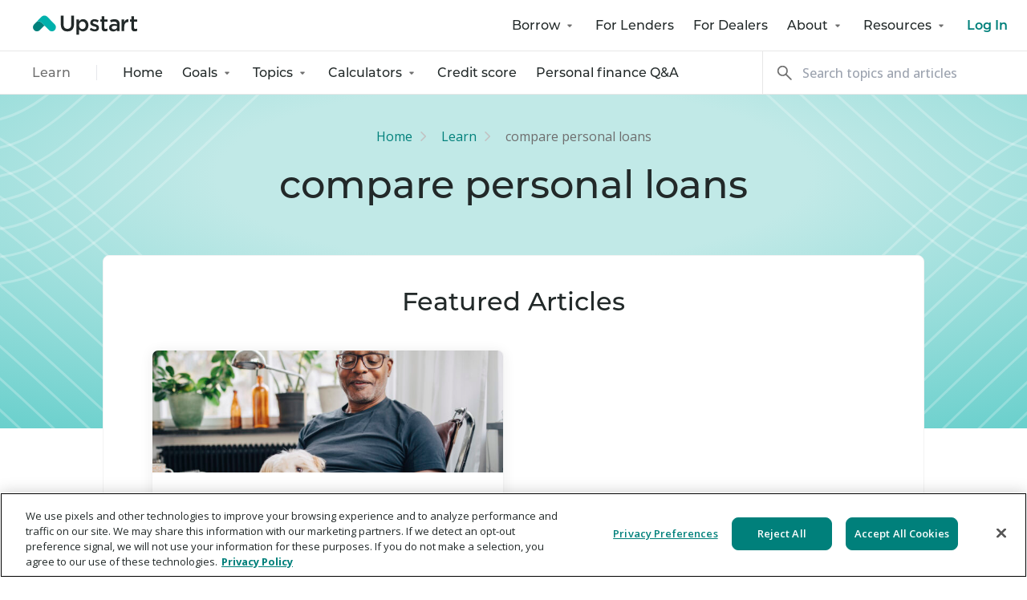

--- FILE ---
content_type: text/html; charset=UTF-8
request_url: https://www.upstart.com/learn/tag/compare-personal-loans/
body_size: 11672
content:




<!doctype html>
<head>
                        <!-- Google Tag Manager -->
            <script>(function(w,d,s,l,i){w[l]=w[l]||[];w[l].push({'gtm.start':
            new Date().getTime(),event:'gtm.js'});var f=d.getElementsByTagName(s)[0],
            j=d.createElement(s),dl=l!='dataLayer'?'&l='+l:'';j.async=true;j.src=
            'https://www.googletagmanager.com/gtm.js?id='+i+dl;f.parentNode.insertBefore(j,f);
            })(window,document,'script','dataLayer','GTM-PPSJNS');</script>
            <!-- End Google Tag Manager -->

                                        <!-- OneTrust Cookies Consent Notice start for upstart.com -->
                <script src="https://cdn.cookielaw.org/scripttemplates/otSDKStub.js"  type="text/javascript" charset="UTF-8" data-domain-script="b52fa465-4722-4927-a58c-d87e1f64d959" ></script>
                <script type="text/javascript">
                    function OptanonWrapper() { }
                </script>
                <!-- OneTrust Cookies Consent Notice end for upstart.com -->
            
                                        <script>
                    (function(h,o,u,n,d) {
                        h=h[d]=h[d]||{q:[],onReady:function(c){h.q.push(c)}}
                        d=o.createElement(u);d.async=1;d.src=n
                        n=o.getElementsByTagName(u)[0];n.parentNode.insertBefore(d,n)
                    })(window,document,'script','https://www.datadoghq-browser-agent.com/us1/v5/datadog-rum.js','DD_RUM')
                    window.DD_RUM.onReady(function() {
                        window.DD_RUM.init({
                        clientToken: 'pubd47905816491e63a69f0ba7bca9e67dc',
                        applicationId: '16daf9c8-b97c-481e-977f-374fa4562d66',
                        // `site` refers to the Datadog site parameter of your organization
                        // see https://docs.datadoghq.com/getting_started/site/
                        site: 'datadoghq.com',
                        service: 'webbuilders',
                        env: 'production',
                        // Specify a version number to identify the deployed version of your application in Datadog
                        // version: '1.0.0',
                        sessionSampleRate: 100,
                        sessionReplaySampleRate: 100,
                        trackUserInteractions: true,
                        trackResources: true,
                        trackLongTasks: true,
                        defaultPrivacyLevel: 'mask-user-input',
                        });
                    })
                </script>
                            <meta charset="UTF-8" />
                                    <meta name="description" content="Explore Upstart with resources on personal loans and finances to improve your financial future. Get smarter with Upstart Learn.">
                        <meta http-equiv="Content-Type" content="text/html; charset=UTF-8" />
    <meta http-equiv="X-UA-Compatible" content="IE=edge">
    <meta name="viewport" content="width=device-width, initial-scale=1">
        <link rel="pingback" href="https://www.upstart.com/learn/xmlrpc.php" />
    <link rel="profile" href="https://gmpg.org/xfn/11">
    <link rel="preconnect" href="https://fonts.googleapis.com">
    <link rel="preconnect" href="https://fonts.gstatic.com" crossorigin>
    <link href="https://fonts.googleapis.com/css2?family=Open+Sans:ital,wght@0,300;0,400;0,500;0,600;0,700;0,800;1,300;1,400;1,500;1,600;1,700;1,800&display=swap" rel="stylesheet">
                                    <script type="text/javascript">
            (function () {
                var currentURL = window.location.href || "";

                if (currentURL.indexOf('upstart.com/learn') > -1) {
                    var params = {
                        landing_page_referrer: document.referrer,
                        landing_page_url: currentURL,
                    };

                    var queryParams = Object.keys(params)
                        .map(key => `${encodeURIComponent(key)}=${encodeURIComponent(params[key])}`)
                        .join('&');
                    var landingPageQueryString = !window.location.search ? '' : `&${window.location.search.substring(1)}`;
                    var fullQuery = queryParams + landingPageQueryString;

                    var request = new XMLHttpRequest();
                    request.open('GET', `/tracking/external-visit?${fullQuery}`);
                    request.withCredentials = true;
                    request.send();
                }
            })();
        </script>
                    <script>
window.iterateSettings = {
  apiKey: 'eyJhbGciOiJIUzI1NiIsInR5cCI6IkpXVCJ9.eyJjb21wYW55X2lkIjoiNWNjMjQ3MWE1ODg5ZmUwMDAxZTZmNjI5IiwiaWF0IjoxNTU2MjM2MDU4fQ.ElRC_vUpzs0n5QnkXTyN3Id8Pj9cnFZDaQ1j7QWnVcc'
};
(function(i,t,e,r,a){if(t.getElementById(r)){return}
i.IterateObjectName=a;var z=function(){z.c(arguments)};z.q=[];
z.c=function(args){z.q.push(args)};i[a]=z;
function l() {var js,fjs=t.getElementsByTagName(e)[0];js=t.createElement(e);js.id=r;js.async=1;js.src="https://platform.iteratehq.com/loader.js";fjs.parentNode.insertBefore(js,fjs)};
if(t.readyState==="complete") {l();} else if(i.attachEvent) {i.attachEvent('onload', l);} else{i.addEventListener('load', l, false);}
}(window, document,'script','iterate-js','Iterate'));
</script>
        <meta name='robots' content='index, follow, max-image-preview:large, max-snippet:-1, max-video-preview:-1' />
	
	
	<!-- This site is optimized with the Yoast SEO Premium plugin v26.7 (Yoast SEO v26.7) - https://yoast.com/wordpress/plugins/seo/ -->
	<title>compare personal loans Archives - Learn</title>
	<link rel="canonical" href="https://www.upstart.com/learn/tag/compare-personal-loans/" />
	<meta property="og:locale" content="en_US" />
	<meta property="og:type" content="article" />
	<meta property="og:title" content="compare personal loans Archives - Learn" />
	<meta property="og:site_name" content="Learn" />
	<meta name="twitter:card" content="summary_large_image" />
	<style media="all">img:is([sizes="auto" i],[sizes^="auto," i]){contain-intrinsic-size:3000px 1500px}
.lazyload,.lazyloading{max-width:100%}
:root{--wp--preset--aspect-ratio--square:1;--wp--preset--aspect-ratio--4-3:4/3;--wp--preset--aspect-ratio--3-4:3/4;--wp--preset--aspect-ratio--3-2:3/2;--wp--preset--aspect-ratio--2-3:2/3;--wp--preset--aspect-ratio--16-9:16/9;--wp--preset--aspect-ratio--9-16:9/16;--wp--preset--color--black:#000;--wp--preset--color--cyan-bluish-gray:#abb8c3;--wp--preset--color--white:#fff;--wp--preset--color--pale-pink:#f78da7;--wp--preset--color--vivid-red:#cf2e2e;--wp--preset--color--luminous-vivid-orange:#ff6900;--wp--preset--color--luminous-vivid-amber:#fcb900;--wp--preset--color--light-green-cyan:#7bdcb5;--wp--preset--color--vivid-green-cyan:#00d084;--wp--preset--color--pale-cyan-blue:#8ed1fc;--wp--preset--color--vivid-cyan-blue:#0693e3;--wp--preset--color--vivid-purple:#9b51e0;--wp--preset--gradient--vivid-cyan-blue-to-vivid-purple:linear-gradient(135deg,rgba(6,147,227,1) 0%,#9b51e0 100%);--wp--preset--gradient--light-green-cyan-to-vivid-green-cyan:linear-gradient(135deg,#7adcb4 0%,#00d082 100%);--wp--preset--gradient--luminous-vivid-amber-to-luminous-vivid-orange:linear-gradient(135deg,rgba(252,185,0,1) 0%,rgba(255,105,0,1) 100%);--wp--preset--gradient--luminous-vivid-orange-to-vivid-red:linear-gradient(135deg,rgba(255,105,0,1) 0%,#cf2e2e 100%);--wp--preset--gradient--very-light-gray-to-cyan-bluish-gray:linear-gradient(135deg,#eee 0%,#a9b8c3 100%);--wp--preset--gradient--cool-to-warm-spectrum:linear-gradient(135deg,#4aeadc 0%,#9778d1 20%,#cf2aba 40%,#ee2c82 60%,#fb6962 80%,#fef84c 100%);--wp--preset--gradient--blush-light-purple:linear-gradient(135deg,#ffceec 0%,#9896f0 100%);--wp--preset--gradient--blush-bordeaux:linear-gradient(135deg,#fecda5 0%,#fe2d2d 50%,#6b003e 100%);--wp--preset--gradient--luminous-dusk:linear-gradient(135deg,#ffcb70 0%,#c751c0 50%,#4158d0 100%);--wp--preset--gradient--pale-ocean:linear-gradient(135deg,#fff5cb 0%,#b6e3d4 50%,#33a7b5 100%);--wp--preset--gradient--electric-grass:linear-gradient(135deg,#caf880 0%,#71ce7e 100%);--wp--preset--gradient--midnight:linear-gradient(135deg,#020381 0%,#2874fc 100%);--wp--preset--font-size--small:13px;--wp--preset--font-size--medium:20px;--wp--preset--font-size--large:36px;--wp--preset--font-size--x-large:42px;--wp--preset--spacing--20:.44rem;--wp--preset--spacing--30:.67rem;--wp--preset--spacing--40:1rem;--wp--preset--spacing--50:1.5rem;--wp--preset--spacing--60:2.25rem;--wp--preset--spacing--70:3.38rem;--wp--preset--spacing--80:5.06rem;--wp--preset--shadow--natural:6px 6px 9px rgba(0,0,0,.2);--wp--preset--shadow--deep:12px 12px 50px rgba(0,0,0,.4);--wp--preset--shadow--sharp:6px 6px 0px rgba(0,0,0,.2);--wp--preset--shadow--outlined:6px 6px 0px -3px rgba(255,255,255,1),6px 6px rgba(0,0,0,1);--wp--preset--shadow--crisp:6px 6px 0px rgba(0,0,0,1)}:where(.is-layout-flex){gap:.5em}:where(.is-layout-grid){gap:.5em}body .is-layout-flex{display:flex}.is-layout-flex{flex-wrap:wrap;align-items:center}.is-layout-flex>:is(*,div){margin:0}body .is-layout-grid{display:grid}.is-layout-grid>:is(*,div){margin:0}:where(.wp-block-columns.is-layout-flex){gap:2em}:where(.wp-block-columns.is-layout-grid){gap:2em}:where(.wp-block-post-template.is-layout-flex){gap:1.25em}:where(.wp-block-post-template.is-layout-grid){gap:1.25em}.has-black-color{color:var(--wp--preset--color--black) !important}.has-cyan-bluish-gray-color{color:var(--wp--preset--color--cyan-bluish-gray) !important}.has-white-color{color:var(--wp--preset--color--white) !important}.has-pale-pink-color{color:var(--wp--preset--color--pale-pink) !important}.has-vivid-red-color{color:var(--wp--preset--color--vivid-red) !important}.has-luminous-vivid-orange-color{color:var(--wp--preset--color--luminous-vivid-orange) !important}.has-luminous-vivid-amber-color{color:var(--wp--preset--color--luminous-vivid-amber) !important}.has-light-green-cyan-color{color:var(--wp--preset--color--light-green-cyan) !important}.has-vivid-green-cyan-color{color:var(--wp--preset--color--vivid-green-cyan) !important}.has-pale-cyan-blue-color{color:var(--wp--preset--color--pale-cyan-blue) !important}.has-vivid-cyan-blue-color{color:var(--wp--preset--color--vivid-cyan-blue) !important}.has-vivid-purple-color{color:var(--wp--preset--color--vivid-purple) !important}.has-black-background-color{background-color:var(--wp--preset--color--black) !important}.has-cyan-bluish-gray-background-color{background-color:var(--wp--preset--color--cyan-bluish-gray) !important}.has-white-background-color{background-color:var(--wp--preset--color--white) !important}.has-pale-pink-background-color{background-color:var(--wp--preset--color--pale-pink) !important}.has-vivid-red-background-color{background-color:var(--wp--preset--color--vivid-red) !important}.has-luminous-vivid-orange-background-color{background-color:var(--wp--preset--color--luminous-vivid-orange) !important}.has-luminous-vivid-amber-background-color{background-color:var(--wp--preset--color--luminous-vivid-amber) !important}.has-light-green-cyan-background-color{background-color:var(--wp--preset--color--light-green-cyan) !important}.has-vivid-green-cyan-background-color{background-color:var(--wp--preset--color--vivid-green-cyan) !important}.has-pale-cyan-blue-background-color{background-color:var(--wp--preset--color--pale-cyan-blue) !important}.has-vivid-cyan-blue-background-color{background-color:var(--wp--preset--color--vivid-cyan-blue) !important}.has-vivid-purple-background-color{background-color:var(--wp--preset--color--vivid-purple) !important}.has-black-border-color{border-color:var(--wp--preset--color--black) !important}.has-cyan-bluish-gray-border-color{border-color:var(--wp--preset--color--cyan-bluish-gray) !important}.has-white-border-color{border-color:var(--wp--preset--color--white) !important}.has-pale-pink-border-color{border-color:var(--wp--preset--color--pale-pink) !important}.has-vivid-red-border-color{border-color:var(--wp--preset--color--vivid-red) !important}.has-luminous-vivid-orange-border-color{border-color:var(--wp--preset--color--luminous-vivid-orange) !important}.has-luminous-vivid-amber-border-color{border-color:var(--wp--preset--color--luminous-vivid-amber) !important}.has-light-green-cyan-border-color{border-color:var(--wp--preset--color--light-green-cyan) !important}.has-vivid-green-cyan-border-color{border-color:var(--wp--preset--color--vivid-green-cyan) !important}.has-pale-cyan-blue-border-color{border-color:var(--wp--preset--color--pale-cyan-blue) !important}.has-vivid-cyan-blue-border-color{border-color:var(--wp--preset--color--vivid-cyan-blue) !important}.has-vivid-purple-border-color{border-color:var(--wp--preset--color--vivid-purple) !important}.has-vivid-cyan-blue-to-vivid-purple-gradient-background{background:var(--wp--preset--gradient--vivid-cyan-blue-to-vivid-purple) !important}.has-light-green-cyan-to-vivid-green-cyan-gradient-background{background:var(--wp--preset--gradient--light-green-cyan-to-vivid-green-cyan) !important}.has-luminous-vivid-amber-to-luminous-vivid-orange-gradient-background{background:var(--wp--preset--gradient--luminous-vivid-amber-to-luminous-vivid-orange) !important}.has-luminous-vivid-orange-to-vivid-red-gradient-background{background:var(--wp--preset--gradient--luminous-vivid-orange-to-vivid-red) !important}.has-very-light-gray-to-cyan-bluish-gray-gradient-background{background:var(--wp--preset--gradient--very-light-gray-to-cyan-bluish-gray) !important}.has-cool-to-warm-spectrum-gradient-background{background:var(--wp--preset--gradient--cool-to-warm-spectrum) !important}.has-blush-light-purple-gradient-background{background:var(--wp--preset--gradient--blush-light-purple) !important}.has-blush-bordeaux-gradient-background{background:var(--wp--preset--gradient--blush-bordeaux) !important}.has-luminous-dusk-gradient-background{background:var(--wp--preset--gradient--luminous-dusk) !important}.has-pale-ocean-gradient-background{background:var(--wp--preset--gradient--pale-ocean) !important}.has-electric-grass-gradient-background{background:var(--wp--preset--gradient--electric-grass) !important}.has-midnight-gradient-background{background:var(--wp--preset--gradient--midnight) !important}.has-small-font-size{font-size:var(--wp--preset--font-size--small) !important}.has-medium-font-size{font-size:var(--wp--preset--font-size--medium) !important}.has-large-font-size{font-size:var(--wp--preset--font-size--large) !important}.has-x-large-font-size{font-size:var(--wp--preset--font-size--x-large) !important}:where(.wp-block-post-template.is-layout-flex){gap:1.25em}:where(.wp-block-post-template.is-layout-grid){gap:1.25em}:where(.wp-block-columns.is-layout-flex){gap:2em}:where(.wp-block-columns.is-layout-grid){gap:2em}:root :where(.wp-block-pullquote){font-size:1.5em;line-height:1.6}
.no-js img.lazyload{display:none}figure.wp-block-image img.lazyloading{min-width:150px}.lazyload,.lazyloading{--smush-placeholder-width:100px;--smush-placeholder-aspect-ratio:1/1;width:var(--smush-image-width,var(--smush-placeholder-width)) !important;aspect-ratio:var(--smush-image-aspect-ratio,var(--smush-placeholder-aspect-ratio)) !important}.lazyload,.lazyloading{opacity:0}.lazyloaded{opacity:1;transition:opacity .4s;transition-delay:0ms}</style><script type="application/ld+json" class="yoast-schema-graph">{"@context":"https://schema.org","@graph":[{"@type":"CollectionPage","@id":"https://www.upstart.com/learn/tag/compare-personal-loans/","url":"https://www.upstart.com/learn/tag/compare-personal-loans/","name":"compare personal loans Archives - Learn","isPartOf":{"@id":"https://www.upstart.com/learn/#website"},"primaryImageOfPage":{"@id":"https://www.upstart.com/learn/tag/compare-personal-loans/#primaryimage"},"image":{"@id":"https://www.upstart.com/learn/tag/compare-personal-loans/#primaryimage"},"thumbnailUrl":"https://www.upstart.com/learn/wp-content/uploads/sites/2/2022/02/GettyImages-1151007843-copy.jpg","breadcrumb":{"@id":"https://www.upstart.com/learn/tag/compare-personal-loans/#breadcrumb"},"inLanguage":"en-US"},{"@type":"ImageObject","inLanguage":"en-US","@id":"https://www.upstart.com/learn/tag/compare-personal-loans/#primaryimage","url":"https://www.upstart.com/learn/wp-content/uploads/sites/2/2022/02/GettyImages-1151007843-copy.jpg","contentUrl":"https://www.upstart.com/learn/wp-content/uploads/sites/2/2022/02/GettyImages-1151007843-copy.jpg","width":2121,"height":1193},{"@type":"BreadcrumbList","@id":"https://www.upstart.com/learn/tag/compare-personal-loans/#breadcrumb","itemListElement":[{"@type":"ListItem","position":1,"name":"Home","item":"https://www.upstart.com/learn/"},{"@type":"ListItem","position":2,"name":"compare personal loans"}]},{"@type":"WebSite","@id":"https://www.upstart.com/learn/#website","url":"https://www.upstart.com/learn/","name":"Upstart","description":"Explore Upstart with resources on personal loans and finances to improve your financial future. Get smarter with Upstart Learn.","potentialAction":[{"@type":"SearchAction","target":{"@type":"EntryPoint","urlTemplate":"https://www.upstart.com/learn/?s={search_term_string}"},"query-input":{"@type":"PropertyValueSpecification","valueRequired":true,"valueName":"search_term_string"}}],"inLanguage":"en-US"}]}</script>
	<!-- / Yoast SEO Premium plugin. -->


<link rel='dns-prefetch' href='//www.upstart.com' />
<link rel='dns-prefetch' href='//use.typekit.net' />
		
		
<link rel="preload" as="style" onload="this.onload=null;this.rel='stylesheet'" id='typekit-css' href='https://use.typekit.net/cvw5wvi.css?ver=6.8.3' type='text/css' media='all' />
<noscript><link rel='stylesheet' id='typekit-css' href='https://use.typekit.net/cvw5wvi.css?ver=6.8.3' type='text/css' media='all' />
</noscript><link rel='stylesheet' id='theme-css' href='https://www.upstart.com/learn/wp-content/themes/upstart-main/css/styles.css?ver=1768916316' type='text/css' media='all' />
<link rel='stylesheet' id='theme-mailchimp-css' href='https://www.upstart.com/learn/wp-content/themes/upstart-main/css/mailchimp.css?ver=1768916316' type='text/css' media='all' />
<script type="text/javascript" src="https://www.upstart.com/learn/wp-content/themes/upstart-main/javascript/app.js?ver=1768916316" id="theme-js"></script>
		<script>
			document.documentElement.className = document.documentElement.className.replace('no-js', 'js');
		</script>
				
		

            </head>

    <body class="archive tag tag-compare-personal-loans tag-147 wp-theme-upstart-main md:!overflow-auto" data-template="base.twig">
                                    <!-- Google Tag Manager (noscript) -->
                <noscript><iframe data-src="https://www.googletagmanager.com/ns.html?id=GTM-PPSJNS"
                height="0" width="0" style="display:none;visibility:hidden" src="[data-uri]" class="lazyload" data-load-mode="1"></iframe></noscript>
                <!-- End Google Tag Manager (noscript) -->
                    
        <div class="primary_nav bg-white relative z-50">
    <nav class="h-[64px] flex items-center justify-between pl-[20px] pr-[20px] border-b-solid border-b border-b-[#E7E7E7] md:pl-[40px] md:pr-[24px]">
        <div>
            <a href="https://upstart.com">
                <img class="w-[107px] h-auto md:w-[132px] lazyload" data-src="https://www.upstart.com/learn/wp-content/themes/upstart-main/images/upstart-logo-light.svg" alt="Learn" width="132px" height="28px" src="[data-uri]" style="--smush-placeholder-width: 132px; --smush-placeholder-aspect-ratio: 132/28;" />
            </a>
        </div>
        <div class="relative">
                                        <button class="primary-menu-toggle block lg:hidden"><img data-src="https://www.upstart.com/learn/wp-content/themes/upstart-main/images/menu-icon.svg" alt="Learn" width="44px" height="36px" src="[data-uri]" class="lazyload" style="--smush-placeholder-width: 44px; --smush-placeholder-aspect-ratio: 44/36;" /></button>
        <ul class="primary-menu hidden absolute top-[54px] -right-[20px] z-30 w-screen bg-white lg:after:hidden lg:flex lg:relative lg:w-max lg:right-0 lg:top-0">
                    <li class="lg:pr-[24px] lg:last:pr-0 relative  menu-item menu-item-type-custom menu-item-object-custom menu-item-9347 menu-item-has-children">
                                    <button class="border-b-solid border-b border-b-[#E7E7E7] lg:border-b-0 lg:font-medium items-center group menu-item-link has-children flex relative text-black font-medium hover:text-[#00807b] p-[15px] w-full lg:text-inherit lg:p-0 lg:w-auto">
                        <img class="mr-[12px] hidden group-[.open]:inline-block lg:group-[.open]:hidden lg:hidden rotate-180 lazyload" tabindex="-1" data-src="https://www.upstart.com/learn/wp-content/themes/upstart-main/images/forward-dark-grey.svg" alt="" width="16px" height="16px" src="[data-uri]" style="--smush-placeholder-width: 16px; --smush-placeholder-aspect-ratio: 16/16;" />
                        Borrow
                        <img class="ml-[4px] hidden lg:inline-block self-center lazyload" tabindex="-1" data-src="https://www.upstart.com/learn/wp-content/themes/upstart-main/images/caret-down.svg" alt="" width="16px" height="16px" src="[data-uri]" style="--smush-placeholder-width: 16px; --smush-placeholder-aspect-ratio: 16/16;" />
                        <img class="ml-[4px] inline-block group-[.open]:hidden lg:hidden ml-auto lazyload" tabindex="-1" data-src="https://www.upstart.com/learn/wp-content/themes/upstart-main/images/forward-dark-grey.svg" alt="" width="16px" height="16px" src="[data-uri]" style="--smush-placeholder-width: 16px; --smush-placeholder-aspect-ratio: 16/16;" /></button>
                
                                                    <div class="menu-item__children relative w-screen hidden lg:absolute lg:w-max z-30 bg-white left-[50%] -translate-x-[50%] lg:px-[24px] lg:py-[16px] min-w-[280px] lg:border-solid lg:border lg:border-[#f3f3f3] lg:rounded-[3px] lg:top-[30px] lg:shadow-menu-shadow lg:before:content-[' '] lg:before:w-[12px] lg:before:h-[12px] lg:before:-top-[7px] lg:before:left-[50%] lg:before:absolute lg:before:bg-inherit lg:before:border-l-inherit lg:before:border-t-inherit lg:before:border-t lg:before:border-l lg:before:rotate-45">
                        <ul class="lg:grid lg:gap-[36px] md:grid-cols-2">
                                                                                                                                <div>
                                                                                                                                                                                                    <li class="border-b-solid border-b border-b-[#E7E7E7] lg:border-b-0">
                                                                                    <span class="group menu-item__title lg:font-medium flex p-[15px] cursor-pointer text-black font-medium hover:text-[#00807B] lg:text-[#222929] lg:hover:text-[#222929] lg:block lg:p-0 lg:cursor-default">
                                                <img class="mr-[12px] hidden group-[.open]:inline-block lg:group-[.open]:hidden lg:hidden rotate-180 lazyload" tabindex="-1" data-src="https://www.upstart.com/learn/wp-content/themes/upstart-main/images/forward-dark-grey.svg" alt="" width="16px" height="16px" src="[data-uri]" style="--smush-placeholder-width: 16px; --smush-placeholder-aspect-ratio: 16/16;" />
                                                Personal Loans
                                                <img class="ml-auto inline-block group-[.open]:hidden lg:hidden lazyload" tabindex="-1" data-src="https://www.upstart.com/learn/wp-content/themes/upstart-main/images/forward-dark-grey.svg" alt="" width="16px" height="16px" src="[data-uri]" style="--smush-placeholder-width: 16px; --smush-placeholder-aspect-ratio: 16/16;" />
                                            </span>
                                                                                        <ul class="lg:pb-[24px] sub-child-items mobile-hidden">
                                                                                                    <li class="border-t-solid border-t border-t-[#E7E7E7] lg:border-t-0 lg:pt-[12px]">
                                                        <a class="p-[15px] block whitespace-nowrap text-[#00807b] hover:text-[#00b1ac] lg:inline lg:p-0" target="" href="https://www.upstart.com/personal-loans">
                                                            Explore Personal Loans
                                                        </a>
                                                    </li>
                                                                                                    <li class="border-t-solid border-t border-t-[#E7E7E7] lg:border-t-0 lg:pt-[12px]">
                                                        <a class="p-[15px] block whitespace-nowrap text-[#00807b] hover:text-[#00b1ac] lg:inline lg:p-0" target="" href="https://www.upstart.com/wedding-loans">
                                                            Wedding loans
                                                        </a>
                                                    </li>
                                                                                                    <li class="border-t-solid border-t border-t-[#E7E7E7] lg:border-t-0 lg:pt-[12px]">
                                                        <a class="p-[15px] block whitespace-nowrap text-[#00807b] hover:text-[#00b1ac] lg:inline lg:p-0" target="" href="https://www.upstart.com/home-improvement-loans">
                                                            Home improvement loans
                                                        </a>
                                                    </li>
                                                                                                    <li class="border-t-solid border-t border-t-[#E7E7E7] lg:border-t-0 lg:pt-[12px]">
                                                        <a class="p-[15px] block whitespace-nowrap text-[#00807b] hover:text-[#00b1ac] lg:inline lg:p-0" target="" href="https://www.upstart.com/moving-loans">
                                                            Moving loans
                                                        </a>
                                                    </li>
                                                                                                    <li class="border-t-solid border-t border-t-[#E7E7E7] lg:border-t-0 lg:pt-[12px]">
                                                        <a class="p-[15px] block whitespace-nowrap text-[#00807b] hover:text-[#00b1ac] lg:inline lg:p-0" target="" href="https://www.upstart.com/medical-loans">
                                                            Medical loans
                                                        </a>
                                                    </li>
                                                                                            </ul>
                                                                            </li>
                                                                                                                                                                                                    <li class="border-b-solid border-b border-b-[#E7E7E7] lg:border-b-0">
                                                                                    <span class="group menu-item__title lg:font-medium flex p-[15px] cursor-pointer text-black font-medium hover:text-[#00807B] lg:text-[#222929] lg:hover:text-[#222929] lg:block lg:p-0 lg:cursor-default">
                                                <img class="mr-[12px] hidden group-[.open]:inline-block lg:group-[.open]:hidden lg:hidden rotate-180 lazyload" tabindex="-1" data-src="https://www.upstart.com/learn/wp-content/themes/upstart-main/images/forward-dark-grey.svg" alt="" width="16px" height="16px" src="[data-uri]" style="--smush-placeholder-width: 16px; --smush-placeholder-aspect-ratio: 16/16;" />
                                                Consolidation
                                                <img class="ml-auto inline-block group-[.open]:hidden lg:hidden lazyload" tabindex="-1" data-src="https://www.upstart.com/learn/wp-content/themes/upstart-main/images/forward-dark-grey.svg" alt="" width="16px" height="16px" src="[data-uri]" style="--smush-placeholder-width: 16px; --smush-placeholder-aspect-ratio: 16/16;" />
                                            </span>
                                                                                        <ul class="lg:pb-[24px] sub-child-items mobile-hidden">
                                                                                                    <li class="border-t-solid border-t border-t-[#E7E7E7] lg:border-t-0 lg:pt-[12px]">
                                                        <a class="p-[15px] block whitespace-nowrap text-[#00807b] hover:text-[#00b1ac] lg:inline lg:p-0" target="" href="https://www.upstart.com/debt-consolidation-loans">
                                                            Debt consolidation
                                                        </a>
                                                    </li>
                                                                                                    <li class="border-t-solid border-t border-t-[#E7E7E7] lg:border-t-0 lg:pt-[12px]">
                                                        <a class="p-[15px] block whitespace-nowrap text-[#00807b] hover:text-[#00b1ac] lg:inline lg:p-0" target="" href="https://www.upstart.com/credit-card-consolidation-loans">
                                                            Credit card consolidation
                                                        </a>
                                                    </li>
                                                                                            </ul>
                                                                            </li>
                                                                                                                                                                </div>
                                                                                                                                                                <div>
                                                                                                                                                                                                    <li class="border-b-solid border-b border-b-[#E7E7E7] lg:border-b-0">
                                                                                    <span class="group menu-item__title lg:font-medium flex p-[15px] cursor-pointer text-black font-medium hover:text-[#00807B] lg:text-[#222929] lg:hover:text-[#222929] lg:block lg:p-0 lg:cursor-default">
                                                <img class="mr-[12px] hidden group-[.open]:inline-block lg:group-[.open]:hidden lg:hidden rotate-180 lazyload" tabindex="-1" data-src="https://www.upstart.com/learn/wp-content/themes/upstart-main/images/forward-dark-grey.svg" alt="" width="16px" height="16px" src="[data-uri]" style="--smush-placeholder-width: 16px; --smush-placeholder-aspect-ratio: 16/16;" />
                                                Car Loan Refinance
                                                <img class="ml-auto inline-block group-[.open]:hidden lg:hidden lazyload" tabindex="-1" data-src="https://www.upstart.com/learn/wp-content/themes/upstart-main/images/forward-dark-grey.svg" alt="" width="16px" height="16px" src="[data-uri]" style="--smush-placeholder-width: 16px; --smush-placeholder-aspect-ratio: 16/16;" />
                                            </span>
                                                                                        <ul class="lg:pb-[24px] sub-child-items mobile-hidden">
                                                                                                    <li class="border-t-solid border-t border-t-[#E7E7E7] lg:border-t-0 lg:pt-[12px]">
                                                        <a class="p-[15px] block whitespace-nowrap text-[#00807b] hover:text-[#00b1ac] lg:inline lg:p-0" target="" href="https://www.upstart.com/auto-loan-refinance">
                                                            Refinance your car
                                                        </a>
                                                    </li>
                                                                                            </ul>
                                                                            </li>
                                                                                                                                                                </div>
                                                                                    </ul>
                    </div>
                            </li>
                    <li class="lg:pr-[24px] lg:last:pr-0 relative  menu-item menu-item-type-custom menu-item-object-custom menu-item-9365">
                                    <a class="border-b-solid border-b border-b-[#E7E7E7] lg:border-b-0 lg:font-medium menu-item-link flex relative text-black font-medium hover:text-[#00807b] p-[15px] lg:p-0 lg:text-inherit" target="" href="https://www.upstart.com/lenders">For Lenders</a>
                
                                            </li>
                    <li class="lg:pr-[24px] lg:last:pr-0 relative  menu-item menu-item-type-custom menu-item-object-custom menu-item-9366">
                                    <a class="border-b-solid border-b border-b-[#E7E7E7] lg:border-b-0 lg:font-medium menu-item-link flex relative text-black font-medium hover:text-[#00807b] p-[15px] lg:p-0 lg:text-inherit" target="" href="https://www.upstart.com/dealers">For Dealers</a>
                
                                            </li>
                    <li class="lg:pr-[24px] lg:last:pr-0 relative  menu-item menu-item-type-custom menu-item-object-custom menu-item-9367 menu-item-has-children">
                                    <button class="border-b-solid border-b border-b-[#E7E7E7] lg:border-b-0 lg:font-medium items-center group menu-item-link has-children flex relative text-black font-medium hover:text-[#00807b] p-[15px] w-full lg:text-inherit lg:p-0 lg:w-auto">
                        <img class="mr-[12px] hidden group-[.open]:inline-block lg:group-[.open]:hidden lg:hidden rotate-180 lazyload" tabindex="-1" data-src="https://www.upstart.com/learn/wp-content/themes/upstart-main/images/forward-dark-grey.svg" alt="" width="16px" height="16px" src="[data-uri]" style="--smush-placeholder-width: 16px; --smush-placeholder-aspect-ratio: 16/16;" />
                        About
                        <img class="ml-[4px] hidden lg:inline-block self-center lazyload" tabindex="-1" data-src="https://www.upstart.com/learn/wp-content/themes/upstart-main/images/caret-down.svg" alt="" width="16px" height="16px" src="[data-uri]" style="--smush-placeholder-width: 16px; --smush-placeholder-aspect-ratio: 16/16;" />
                        <img class="ml-[4px] inline-block group-[.open]:hidden lg:hidden ml-auto lazyload" tabindex="-1" data-src="https://www.upstart.com/learn/wp-content/themes/upstart-main/images/forward-dark-grey.svg" alt="" width="16px" height="16px" src="[data-uri]" style="--smush-placeholder-width: 16px; --smush-placeholder-aspect-ratio: 16/16;" /></button>
                
                                                    <div class="menu-item__children relative w-screen hidden lg:absolute lg:w-max z-30 bg-white left-[50%] -translate-x-[50%] lg:px-[24px] lg:py-[16px] min-w-[280px] lg:border-solid lg:border lg:border-[#f3f3f3] lg:rounded-[3px] lg:top-[30px] lg:shadow-menu-shadow lg:before:content-[' '] lg:before:w-[12px] lg:before:h-[12px] lg:before:-top-[7px] lg:before:left-[50%] lg:before:absolute lg:before:bg-inherit lg:before:border-l-inherit lg:before:border-t-inherit lg:before:border-t lg:before:border-l lg:before:rotate-45">
                        <ul class="">
                                                                                                                                                                    <li class="border-b-solid border-b border-b-[#E7E7E7] lg:border-b-0">
                                                                                    <a class="ml-[24px] whitespace-nowrap block p-[15px] lg:ml-0 lg:pb-0 lg:px-0 pt-[12px] text-[#00807b] hover:text-[#00b1ac]" target="" href="https://www.upstart.com/our-story">Our Story</a>
                                                                            </li>
                                                                                                                                                                                                    <li class="border-b-solid border-b border-b-[#E7E7E7] lg:border-b-0">
                                                                                    <a class="ml-[24px] whitespace-nowrap block p-[15px] lg:ml-0 lg:pb-0 lg:px-0 pt-[12px] text-[#00807b] hover:text-[#00b1ac]" target="" href="https://www.upstart.com/i/leadership">Leadership</a>
                                                                            </li>
                                                                                                                                                                                                    <li class="border-b-solid border-b border-b-[#E7E7E7] lg:border-b-0">
                                                                                    <a class="ml-[24px] whitespace-nowrap block p-[15px] lg:ml-0 lg:pb-0 lg:px-0 pt-[12px] text-[#00807b] hover:text-[#00b1ac]" target="" href="https://www.upstart.com/news">News</a>
                                                                            </li>
                                                                                                                                                                                                    <li class="border-b-solid border-b border-b-[#E7E7E7] lg:border-b-0">
                                                                                    <a class="ml-[24px] whitespace-nowrap block p-[15px] lg:ml-0 lg:pb-0 lg:px-0 pt-[12px] text-[#00807b] hover:text-[#00b1ac]" target="" href="https://ir.upstart.com/">Investor Relations</a>
                                                                            </li>
                                                                                                                                                                                                    <li class="border-b-solid border-b border-b-[#E7E7E7] lg:border-b-0">
                                                                                    <a class="ml-[24px] whitespace-nowrap block p-[15px] lg:ml-0 lg:pb-0 lg:px-0 pt-[12px] text-[#00807b] hover:text-[#00b1ac]" target="" href="https://www.upstart.com/careers">Careers</a>
                                                                            </li>
                                                                                                                                                                                                    <li class="border-b-solid border-b border-b-[#E7E7E7] lg:border-b-0">
                                                                                    <a class="ml-[24px] whitespace-nowrap block p-[15px] lg:ml-0 lg:pb-0 lg:px-0 pt-[12px] text-[#00807b] hover:text-[#00b1ac]" target="" href="https://www.upstart.com/umi">Upstart Macro Index</a>
                                                                            </li>
                                                                                    </ul>
                    </div>
                            </li>
                    <li class="lg:pr-[24px] lg:last:pr-0 relative  menu-item menu-item-type-custom menu-item-object-custom menu-item-9368 menu-item-has-children">
                                    <button class="border-b-solid border-b border-b-[#E7E7E7] lg:border-b-0 lg:font-medium items-center group menu-item-link has-children flex relative text-black font-medium hover:text-[#00807b] p-[15px] w-full lg:text-inherit lg:p-0 lg:w-auto">
                        <img class="mr-[12px] hidden group-[.open]:inline-block lg:group-[.open]:hidden lg:hidden rotate-180 lazyload" tabindex="-1" data-src="https://www.upstart.com/learn/wp-content/themes/upstart-main/images/forward-dark-grey.svg" alt="" width="16px" height="16px" src="[data-uri]" style="--smush-placeholder-width: 16px; --smush-placeholder-aspect-ratio: 16/16;" />
                        Resources
                        <img class="ml-[4px] hidden lg:inline-block self-center lazyload" tabindex="-1" data-src="https://www.upstart.com/learn/wp-content/themes/upstart-main/images/caret-down.svg" alt="" width="16px" height="16px" src="[data-uri]" style="--smush-placeholder-width: 16px; --smush-placeholder-aspect-ratio: 16/16;" />
                        <img class="ml-[4px] inline-block group-[.open]:hidden lg:hidden ml-auto lazyload" tabindex="-1" data-src="https://www.upstart.com/learn/wp-content/themes/upstart-main/images/forward-dark-grey.svg" alt="" width="16px" height="16px" src="[data-uri]" style="--smush-placeholder-width: 16px; --smush-placeholder-aspect-ratio: 16/16;" /></button>
                
                                                    <div class="menu-item__children relative w-screen hidden lg:absolute lg:w-max z-30 bg-white left-[50%] -translate-x-[50%] lg:px-[24px] lg:py-[16px] min-w-[280px] lg:border-solid lg:border lg:border-[#f3f3f3] lg:rounded-[3px] lg:top-[30px] lg:shadow-menu-shadow lg:before:content-[' '] lg:before:w-[12px] lg:before:h-[12px] lg:before:-top-[7px] lg:before:left-[50%] lg:before:absolute lg:before:bg-inherit lg:before:border-l-inherit lg:before:border-t-inherit lg:before:border-t lg:before:border-l lg:before:rotate-45">
                        <ul class="">
                                                                                                                                                                    <li class="border-b-solid border-b border-b-[#E7E7E7] lg:border-b-0">
                                                                                    <span class="group menu-item__title lg:font-medium flex p-[15px] cursor-pointer text-black font-medium hover:text-[#00807B] lg:text-[#222929] lg:hover:text-[#222929] lg:block lg:p-0 lg:cursor-default">
                                                <img class="mr-[12px] hidden group-[.open]:inline-block lg:group-[.open]:hidden lg:hidden rotate-180 lazyload" tabindex="-1" data-src="https://www.upstart.com/learn/wp-content/themes/upstart-main/images/forward-dark-grey.svg" alt="" width="16px" height="16px" src="[data-uri]" style="--smush-placeholder-width: 16px; --smush-placeholder-aspect-ratio: 16/16;" />
                                                Education
                                                <img class="ml-auto inline-block group-[.open]:hidden lg:hidden lazyload" tabindex="-1" data-src="https://www.upstart.com/learn/wp-content/themes/upstart-main/images/forward-dark-grey.svg" alt="" width="16px" height="16px" src="[data-uri]" style="--smush-placeholder-width: 16px; --smush-placeholder-aspect-ratio: 16/16;" />
                                            </span>
                                                                                        <ul class="lg:pb-[24px] sub-child-items mobile-hidden">
                                                                                                    <li class="border-t-solid border-t border-t-[#E7E7E7] lg:border-t-0 lg:pt-[12px]">
                                                        <a class="p-[15px] block whitespace-nowrap text-[#00807b] hover:text-[#00b1ac] lg:inline lg:p-0" target="" href="/learn">
                                                            Learn
                                                        </a>
                                                    </li>
                                                                                                    <li class="border-t-solid border-t border-t-[#E7E7E7] lg:border-t-0 lg:pt-[12px]">
                                                        <a class="p-[15px] block whitespace-nowrap text-[#00807b] hover:text-[#00b1ac] lg:inline lg:p-0" target="" href="https://www.upstart.com/helpcenter">
                                                            FAQ
                                                        </a>
                                                    </li>
                                                                                                    <li class="border-t-solid border-t border-t-[#E7E7E7] lg:border-t-0 lg:pt-[12px]">
                                                        <a class="p-[15px] block whitespace-nowrap text-[#00807b] hover:text-[#00b1ac] lg:inline lg:p-0" target="" href="/learn/borrower-stories">
                                                            Borrower Stories
                                                        </a>
                                                    </li>
                                                                                                    <li class="border-t-solid border-t border-t-[#E7E7E7] lg:border-t-0 lg:pt-[12px]">
                                                        <a class="p-[15px] block whitespace-nowrap text-[#00807b] hover:text-[#00b1ac] lg:inline lg:p-0" target="" href="https://www.upstart.com/credit-score">
                                                            Credit Score
                                                        </a>
                                                    </li>
                                                                                            </ul>
                                                                            </li>
                                                                                                                                                                                                    <li class="border-b-solid border-b border-b-[#E7E7E7] lg:border-b-0">
                                                                                    <span class="group menu-item__title lg:font-medium flex p-[15px] cursor-pointer text-black font-medium hover:text-[#00807B] lg:text-[#222929] lg:hover:text-[#222929] lg:block lg:p-0 lg:cursor-default">
                                                <img class="mr-[12px] hidden group-[.open]:inline-block lg:group-[.open]:hidden lg:hidden rotate-180 lazyload" tabindex="-1" data-src="https://www.upstart.com/learn/wp-content/themes/upstart-main/images/forward-dark-grey.svg" alt="" width="16px" height="16px" src="[data-uri]" style="--smush-placeholder-width: 16px; --smush-placeholder-aspect-ratio: 16/16;" />
                                                Tools
                                                <img class="ml-auto inline-block group-[.open]:hidden lg:hidden lazyload" tabindex="-1" data-src="https://www.upstart.com/learn/wp-content/themes/upstart-main/images/forward-dark-grey.svg" alt="" width="16px" height="16px" src="[data-uri]" style="--smush-placeholder-width: 16px; --smush-placeholder-aspect-ratio: 16/16;" />
                                            </span>
                                                                                        <ul class="lg:pb-[24px] sub-child-items mobile-hidden">
                                                                                                    <li class="border-t-solid border-t border-t-[#E7E7E7] lg:border-t-0 lg:pt-[12px]">
                                                        <a class="p-[15px] block whitespace-nowrap text-[#00807b] hover:text-[#00b1ac] lg:inline lg:p-0" target="" href="https://www.upstart.com/loan-calculator">
                                                            Loan Calculator
                                                        </a>
                                                    </li>
                                                                                                    <li class="border-t-solid border-t border-t-[#E7E7E7] lg:border-t-0 lg:pt-[12px]">
                                                        <a class="p-[15px] block whitespace-nowrap text-[#00807b] hover:text-[#00b1ac] lg:inline lg:p-0" target="" href="https://www.upstart.com/payment-calculator">
                                                            Payment Calculator
                                                        </a>
                                                    </li>
                                                                                                    <li class="border-t-solid border-t border-t-[#E7E7E7] lg:border-t-0 lg:pt-[12px]">
                                                        <a class="p-[15px] block whitespace-nowrap text-[#00807b] hover:text-[#00b1ac] lg:inline lg:p-0" target="" href="https://www.upstart.com/interest-calculator">
                                                            Interest Calculator
                                                        </a>
                                                    </li>
                                                                                                    <li class="border-t-solid border-t border-t-[#E7E7E7] lg:border-t-0 lg:pt-[12px]">
                                                        <a class="p-[15px] block whitespace-nowrap text-[#00807b] hover:text-[#00b1ac] lg:inline lg:p-0" target="" href="https://www.upstart.com/inflation-calculator">
                                                            Inflation Calculator
                                                        </a>
                                                    </li>
                                                                                            </ul>
                                                                            </li>
                                                                                                                                                                                                    <li class="border-b-solid border-b border-b-[#E7E7E7] lg:border-b-0">
                                                                                    <span class="group menu-item__title lg:font-medium flex p-[15px] cursor-pointer text-black font-medium hover:text-[#00807B] lg:text-[#222929] lg:hover:text-[#222929] lg:block lg:p-0 lg:cursor-default">
                                                <img class="mr-[12px] hidden group-[.open]:inline-block lg:group-[.open]:hidden lg:hidden rotate-180 lazyload" tabindex="-1" data-src="https://www.upstart.com/learn/wp-content/themes/upstart-main/images/forward-dark-grey.svg" alt="" width="16px" height="16px" src="[data-uri]" style="--smush-placeholder-width: 16px; --smush-placeholder-aspect-ratio: 16/16;" />
                                                AI leadership
                                                <img class="ml-auto inline-block group-[.open]:hidden lg:hidden lazyload" tabindex="-1" data-src="https://www.upstart.com/learn/wp-content/themes/upstart-main/images/forward-dark-grey.svg" alt="" width="16px" height="16px" src="[data-uri]" style="--smush-placeholder-width: 16px; --smush-placeholder-aspect-ratio: 16/16;" />
                                            </span>
                                                                                        <ul class="lg:pb-[24px] sub-child-items mobile-hidden">
                                                                                                    <li class="border-t-solid border-t border-t-[#E7E7E7] lg:border-t-0 lg:pt-[12px]">
                                                        <a class="p-[15px] block whitespace-nowrap text-[#00807b] hover:text-[#00b1ac] lg:inline lg:p-0" target="" href="https://www.upstart.com/ai-certification">
                                                            AI Certification
                                                        </a>
                                                    </li>
                                                                                                    <li class="border-t-solid border-t border-t-[#E7E7E7] lg:border-t-0 lg:pt-[12px]">
                                                        <a class="p-[15px] block whitespace-nowrap text-[#00807b] hover:text-[#00b1ac] lg:inline lg:p-0" target="" href="https://www.whattheai.fm">
                                                            What the AI podcast
                                                        </a>
                                                    </li>
                                                                                            </ul>
                                                                            </li>
                                                                                    </ul>
                    </div>
                            </li>
                            <li class="border-b-solid border-b border-b-[#E7E7E7] lg:border-b-0">
                <a class="menu-item-link font-semibold text-[#00807B] p-[15px] block lg:p-0 hover:text-[#00b1ac]" target="" href="https://www.upstart.com/login">Log In</a>
            </li>
                    </ul>
                    </div>
    </nav>
</div>
    <div class="secondary_nav sticky top-0 bg-white z-40 h-[54px] flex items-center justify-between relative pl-[20px] lg:pl-[40px] border-b-solid border-b border-b-[#E7E7E7] lg:z-auto lg:relative">
        <nav>
            <div class="flex items-center">
                <div class="hidden lg:block">
                    <a href="https://www.upstart.com/learn" class="font-medium pr-[32px] heading text-[#6E6E6E] border-r mr-[32px]">Learn</a>
                </div>
                <div>
                                                        <button class="group primary-menu-toggle block lg:hidden heading text-[#222929]">
            Learn 
            <img class="ml-[4px] inline-block group-[.open]:rotate-180 lazyload" data-src="https://www.upstart.com/learn/wp-content/themes/upstart-main/images/color-caret-down.svg" alt="" width="8px" height="4.61px" src="[data-uri]" style="--smush-placeholder-width: 8px; --smush-placeholder-aspect-ratio: 8/4;" />
        </button>
        <ul class="primary-menu hidden absolute top-[54px] -right-0 z-20 w-screen bg-white lg:after:hidden lg:flex lg:relative lg:w-max lg:right-0 lg:top-0">
                    <li class="lg:pr-[24px] lg:last:pr-0 relative  menu-item menu-item-type-custom menu-item-object-custom menu-item-9378">
                                    <a class="border-b-solid border-b border-b-[#E7E7E7] lg:border-b-0 lg:font-medium menu-item-link flex relative text-black font-medium hover:text-[#00807b] p-[15px] lg:p-0 lg:text-inherit" target="" href="/learn">Home</a>
                
                                            </li>
                    <li class="lg:pr-[24px] lg:last:pr-0 relative  menu-item menu-item-type-custom menu-item-object-custom menu-item-9387 menu-item-has-children">
                                    <button class="border-b-solid border-b border-b-[#E7E7E7] lg:border-b-0 lg:font-medium items-center group menu-item-link has-children flex relative text-black font-medium hover:text-[#00807b] p-[15px] w-full lg:text-inherit lg:p-0 lg:w-auto">
                        <img class="mr-[12px] hidden group-[.open]:inline-block lg:group-[.open]:hidden lg:hidden rotate-180 lazyload" tabindex="-1" data-src="https://www.upstart.com/learn/wp-content/themes/upstart-main/images/forward-dark-grey.svg" alt="" width="16px" height="16px" src="[data-uri]" style="--smush-placeholder-width: 16px; --smush-placeholder-aspect-ratio: 16/16;" />
                        Goals
                        <img class="ml-[4px] hidden lg:inline-block self-center lazyload" tabindex="-1" data-src="https://www.upstart.com/learn/wp-content/themes/upstart-main/images/caret-down.svg" alt="" width="16px" height="16px" src="[data-uri]" style="--smush-placeholder-width: 16px; --smush-placeholder-aspect-ratio: 16/16;" />
                        <img class="ml-[4px] inline-block group-[.open]:hidden lg:hidden ml-auto lazyload" tabindex="-1" data-src="https://www.upstart.com/learn/wp-content/themes/upstart-main/images/forward-dark-grey.svg" alt="" width="16px" height="16px" src="[data-uri]" style="--smush-placeholder-width: 16px; --smush-placeholder-aspect-ratio: 16/16;" /></button>
                
                                                    <div class="menu-item__children relative w-screen hidden lg:absolute lg:w-max z-20 bg-white left-[50%] -translate-x-[50%] lg:px-[24px] lg:py-[16px] min-w-[280px] lg:border-solid lg:border lg:border-[#f3f3f3] lg:rounded-[3px] lg:top-[30px] lg:shadow-menu-shadow lg:before:content-[' '] lg:before:w-[12px] lg:before:h-[12px] lg:before:-top-[7px] lg:before:left-[50%] lg:before:absolute lg:before:bg-inherit lg:before:border-l-inherit lg:before:border-t-inherit lg:before:border-t lg:before:border-l lg:before:rotate-45">
                        <ul class="">
                                                                                                                                                                    <li class="border-b-solid border-b border-b-[#E7E7E7] lg:border-b-0">
                                                                                    <a class="ml-[24px] whitespace-nowrap block p-[15px] lg:ml-0 lg:pb-0 lg:px-0 pt-[12px] text-[#00807b] hover:text-[#00b1ac]" target="" href="https://www.upstart.com/learn/get-out-of-debt/">Get out of debt</a>
                                                                            </li>
                                                                                                                                                                                                    <li class="border-b-solid border-b border-b-[#E7E7E7] lg:border-b-0">
                                                                                    <a class="ml-[24px] whitespace-nowrap block p-[15px] lg:ml-0 lg:pb-0 lg:px-0 pt-[12px] text-[#00807b] hover:text-[#00b1ac]" target="" href="https://www.upstart.com/learn/pay-unexpected-bills/">How to pay unexpected bills</a>
                                                                            </li>
                                                                                                                                                                                                    <li class="border-b-solid border-b border-b-[#E7E7E7] lg:border-b-0">
                                                                                    <a class="ml-[24px] whitespace-nowrap block p-[15px] lg:ml-0 lg:pb-0 lg:px-0 pt-[12px] text-[#00807b] hover:text-[#00b1ac]" target="" href="https://www.upstart.com/learn/plan-for-the-future/">Plan for the future</a>
                                                                            </li>
                                                                                                                                                                                                    <li class="border-b-solid border-b border-b-[#E7E7E7] lg:border-b-0">
                                                                                    <a class="ml-[24px] whitespace-nowrap block p-[15px] lg:ml-0 lg:pb-0 lg:px-0 pt-[12px] text-[#00807b] hover:text-[#00b1ac]" target="" href="https://www.upstart.com/learn/save-more-money/">Save more money</a>
                                                                            </li>
                                                                                    </ul>
                    </div>
                            </li>
                    <li class="lg:pr-[24px] lg:last:pr-0 relative  menu-item menu-item-type-custom menu-item-object-custom menu-item-9392 menu-item-has-children">
                                    <button class="border-b-solid border-b border-b-[#E7E7E7] lg:border-b-0 lg:font-medium items-center group menu-item-link has-children flex relative text-black font-medium hover:text-[#00807b] p-[15px] w-full lg:text-inherit lg:p-0 lg:w-auto">
                        <img class="mr-[12px] hidden group-[.open]:inline-block lg:group-[.open]:hidden lg:hidden rotate-180 lazyload" tabindex="-1" data-src="https://www.upstart.com/learn/wp-content/themes/upstart-main/images/forward-dark-grey.svg" alt="" width="16px" height="16px" src="[data-uri]" style="--smush-placeholder-width: 16px; --smush-placeholder-aspect-ratio: 16/16;" />
                        Topics
                        <img class="ml-[4px] hidden lg:inline-block self-center lazyload" tabindex="-1" data-src="https://www.upstart.com/learn/wp-content/themes/upstart-main/images/caret-down.svg" alt="" width="16px" height="16px" src="[data-uri]" style="--smush-placeholder-width: 16px; --smush-placeholder-aspect-ratio: 16/16;" />
                        <img class="ml-[4px] inline-block group-[.open]:hidden lg:hidden ml-auto lazyload" tabindex="-1" data-src="https://www.upstart.com/learn/wp-content/themes/upstart-main/images/forward-dark-grey.svg" alt="" width="16px" height="16px" src="[data-uri]" style="--smush-placeholder-width: 16px; --smush-placeholder-aspect-ratio: 16/16;" /></button>
                
                                                    <div class="menu-item__children relative w-screen hidden lg:absolute lg:w-max z-20 bg-white left-[50%] -translate-x-[50%] lg:px-[24px] lg:py-[16px] min-w-[280px] lg:border-solid lg:border lg:border-[#f3f3f3] lg:rounded-[3px] lg:top-[30px] lg:shadow-menu-shadow lg:before:content-[' '] lg:before:w-[12px] lg:before:h-[12px] lg:before:-top-[7px] lg:before:left-[50%] lg:before:absolute lg:before:bg-inherit lg:before:border-l-inherit lg:before:border-t-inherit lg:before:border-t lg:before:border-l lg:before:rotate-45">
                        <ul class="lg:grid lg:gap-[36px] md:grid-cols-2">
                                                                                                                                <div>
                                                                                                                                                                                                    <li class="border-b-solid border-b border-b-[#E7E7E7] lg:border-b-0">
                                                                                    <a class="ml-[24px] whitespace-nowrap block p-[15px] lg:ml-0 lg:pb-0 lg:px-0 pt-[12px] text-[#00807b] hover:text-[#00b1ac]" target="" href="https://www.upstart.com/learn/auto-refinancing-resources/">Auto refinancing</a>
                                                                            </li>
                                                                                                                                                                                                    <li class="border-b-solid border-b border-b-[#E7E7E7] lg:border-b-0">
                                                                                    <a class="ml-[24px] whitespace-nowrap block p-[15px] lg:ml-0 lg:pb-0 lg:px-0 pt-[12px] text-[#00807b] hover:text-[#00b1ac]" target="" href="https://www.upstart.com/learn/borrower-stories/">Borrower stories</a>
                                                                            </li>
                                                                                                                                                                                                    <li class="border-b-solid border-b border-b-[#E7E7E7] lg:border-b-0">
                                                                                    <a class="ml-[24px] whitespace-nowrap block p-[15px] lg:ml-0 lg:pb-0 lg:px-0 pt-[12px] text-[#00807b] hover:text-[#00b1ac]" target="" href="https://www.upstart.com/learn/budgeting/">Budgeting</a>
                                                                            </li>
                                                                                                                                                                                                    <li class="border-b-solid border-b border-b-[#E7E7E7] lg:border-b-0">
                                                                                    <a class="ml-[24px] whitespace-nowrap block p-[15px] lg:ml-0 lg:pb-0 lg:px-0 pt-[12px] text-[#00807b] hover:text-[#00b1ac]" target="" href="https://www.upstart.com/learn/credit-card-consolidation-resources/">Credit card consolidation</a>
                                                                            </li>
                                                                                                                                                                                                    <li class="border-b-solid border-b border-b-[#E7E7E7] lg:border-b-0">
                                                                                    <a class="ml-[24px] whitespace-nowrap block p-[15px] lg:ml-0 lg:pb-0 lg:px-0 pt-[12px] text-[#00807b] hover:text-[#00b1ac]" target="" href="https://www.upstart.com/learn/credit-card-debt/">Credit card debt</a>
                                                                            </li>
                                                                                                                                                                                                    <li class="border-b-solid border-b border-b-[#E7E7E7] lg:border-b-0">
                                                                                    <a class="ml-[24px] whitespace-nowrap block p-[15px] lg:ml-0 lg:pb-0 lg:px-0 pt-[12px] text-[#00807b] hover:text-[#00b1ac]" target="" href="https://www.upstart.com/learn/credit-scores/">Credit score</a>
                                                                            </li>
                                                                                                                                                                                                    <li class="border-b-solid border-b border-b-[#E7E7E7] lg:border-b-0">
                                                                                    <a class="ml-[24px] whitespace-nowrap block p-[15px] lg:ml-0 lg:pb-0 lg:px-0 pt-[12px] text-[#00807b] hover:text-[#00b1ac]" target="" href="https://www.upstart.com/learn/debt-consolidation-resources/">Debt consolidation</a>
                                                                            </li>
                                                                                                                                                                                                    <li class="border-b-solid border-b border-b-[#E7E7E7] lg:border-b-0">
                                                                                    <a class="ml-[24px] whitespace-nowrap block p-[15px] lg:ml-0 lg:pb-0 lg:px-0 pt-[12px] text-[#00807b] hover:text-[#00b1ac]" target="" href="https://www.upstart.com/learn/emergency-loans/">Emergency loan</a>
                                                                            </li>
                                                                                                                                                                                                    <li class="border-b-solid border-b border-b-[#E7E7E7] lg:border-b-0">
                                                                                    <a class="ml-[24px] whitespace-nowrap block p-[15px] lg:ml-0 lg:pb-0 lg:px-0 pt-[12px] text-[#00807b] hover:text-[#00b1ac]" target="" href="https://www.upstart.com/learn/home-improvement-resources/">Home improvement loan</a>
                                                                            </li>
                                                                                                                                                                                                    <li class="border-b-solid border-b border-b-[#E7E7E7] lg:border-b-0">
                                                                                    <a class="ml-[24px] whitespace-nowrap block p-[15px] lg:ml-0 lg:pb-0 lg:px-0 pt-[12px] text-[#00807b] hover:text-[#00b1ac]" target="" href="https://www.upstart.com/learn/insurance/">Insurance</a>
                                                                            </li>
                                                                                                                                                                </div>
                                                                                                                                                                <div>
                                                                                                                                                                                                    <li class="border-b-solid border-b border-b-[#E7E7E7] lg:border-b-0">
                                                                                    <a class="ml-[24px] whitespace-nowrap block p-[15px] lg:ml-0 lg:pb-0 lg:px-0 pt-[12px] text-[#00807b] hover:text-[#00b1ac]" target="" href="https://www.upstart.com/learn/medical-loan-resources/">Medical loan</a>
                                                                            </li>
                                                                                                                                                                                                    <li class="border-b-solid border-b border-b-[#E7E7E7] lg:border-b-0">
                                                                                    <a class="ml-[24px] whitespace-nowrap block p-[15px] lg:ml-0 lg:pb-0 lg:px-0 pt-[12px] text-[#00807b] hover:text-[#00b1ac]" target="" href="https://www.upstart.com/learn/personal-finance/">Personal finance</a>
                                                                            </li>
                                                                                                                                                                                                    <li class="border-b-solid border-b border-b-[#E7E7E7] lg:border-b-0">
                                                                                    <a class="ml-[24px] whitespace-nowrap block p-[15px] lg:ml-0 lg:pb-0 lg:px-0 pt-[12px] text-[#00807b] hover:text-[#00b1ac]" target="" href="https://www.upstart.com/learn/personal-loan-resources/">Personal loan</a>
                                                                            </li>
                                                                                                                                                                                                    <li class="border-b-solid border-b border-b-[#E7E7E7] lg:border-b-0">
                                                                                    <a class="ml-[24px] whitespace-nowrap block p-[15px] lg:ml-0 lg:pb-0 lg:px-0 pt-[12px] text-[#00807b] hover:text-[#00b1ac]" target="" href="https://www.upstart.com/learn/retirement-planning/">Retirement planning</a>
                                                                            </li>
                                                                                                                                                                                                    <li class="border-b-solid border-b border-b-[#E7E7E7] lg:border-b-0">
                                                                                    <a class="ml-[24px] whitespace-nowrap block p-[15px] lg:ml-0 lg:pb-0 lg:px-0 pt-[12px] text-[#00807b] hover:text-[#00b1ac]" target="" href="https://www.upstart.com/learn/self-care/">Self care</a>
                                                                            </li>
                                                                                                                                                                                                    <li class="border-b-solid border-b border-b-[#E7E7E7] lg:border-b-0">
                                                                                    <a class="ml-[24px] whitespace-nowrap block p-[15px] lg:ml-0 lg:pb-0 lg:px-0 pt-[12px] text-[#00807b] hover:text-[#00b1ac]" target="" href="https://www.upstart.com/learn/taxes/">Tax</a>
                                                                            </li>
                                                                                                                                                                                                    <li class="border-b-solid border-b border-b-[#E7E7E7] lg:border-b-0">
                                                                                    <a class="ml-[24px] whitespace-nowrap block p-[15px] lg:ml-0 lg:pb-0 lg:px-0 pt-[12px] text-[#00807b] hover:text-[#00b1ac]" target="" href="https://www.upstart.com/learn/wedding-loan-resources/">Wedding loan</a>
                                                                            </li>
                                                                                                                                                                </div>
                                                                                    </ul>
                    </div>
                            </li>
                    <li class="lg:pr-[24px] lg:last:pr-0 relative  menu-item menu-item-type-custom menu-item-object-custom menu-item-9411 menu-item-has-children">
                                    <button class="border-b-solid border-b border-b-[#E7E7E7] lg:border-b-0 lg:font-medium items-center group menu-item-link has-children flex relative text-black font-medium hover:text-[#00807b] p-[15px] w-full lg:text-inherit lg:p-0 lg:w-auto">
                        <img class="mr-[12px] hidden group-[.open]:inline-block lg:group-[.open]:hidden lg:hidden rotate-180 lazyload" tabindex="-1" data-src="https://www.upstart.com/learn/wp-content/themes/upstart-main/images/forward-dark-grey.svg" alt="" width="16px" height="16px" src="[data-uri]" style="--smush-placeholder-width: 16px; --smush-placeholder-aspect-ratio: 16/16;" />
                        Calculators
                        <img class="ml-[4px] hidden lg:inline-block self-center lazyload" tabindex="-1" data-src="https://www.upstart.com/learn/wp-content/themes/upstart-main/images/caret-down.svg" alt="" width="16px" height="16px" src="[data-uri]" style="--smush-placeholder-width: 16px; --smush-placeholder-aspect-ratio: 16/16;" />
                        <img class="ml-[4px] inline-block group-[.open]:hidden lg:hidden ml-auto lazyload" tabindex="-1" data-src="https://www.upstart.com/learn/wp-content/themes/upstart-main/images/forward-dark-grey.svg" alt="" width="16px" height="16px" src="[data-uri]" style="--smush-placeholder-width: 16px; --smush-placeholder-aspect-ratio: 16/16;" /></button>
                
                                                    <div class="menu-item__children relative w-screen hidden lg:absolute lg:w-max z-20 bg-white left-[50%] -translate-x-[50%] lg:px-[24px] lg:py-[16px] min-w-[280px] lg:border-solid lg:border lg:border-[#f3f3f3] lg:rounded-[3px] lg:top-[30px] lg:shadow-menu-shadow lg:before:content-[' '] lg:before:w-[12px] lg:before:h-[12px] lg:before:-top-[7px] lg:before:left-[50%] lg:before:absolute lg:before:bg-inherit lg:before:border-l-inherit lg:before:border-t-inherit lg:before:border-t lg:before:border-l lg:before:rotate-45">
                        <ul class="">
                                                                                                                                                                    <li class="border-b-solid border-b border-b-[#E7E7E7] lg:border-b-0">
                                                                                    <a class="ml-[24px] whitespace-nowrap block p-[15px] lg:ml-0 lg:pb-0 lg:px-0 pt-[12px] text-[#00807b] hover:text-[#00b1ac]" target="" href="https://www.upstart.com/loan-calculator">Loan calculator</a>
                                                                            </li>
                                                                                                                                                                                                    <li class="border-b-solid border-b border-b-[#E7E7E7] lg:border-b-0">
                                                                                    <a class="ml-[24px] whitespace-nowrap block p-[15px] lg:ml-0 lg:pb-0 lg:px-0 pt-[12px] text-[#00807b] hover:text-[#00b1ac]" target="" href="https://www.upstart.com/payment-calculator">Payment calculator</a>
                                                                            </li>
                                                                                                                                                                                                    <li class="border-b-solid border-b border-b-[#E7E7E7] lg:border-b-0">
                                                                                    <a class="ml-[24px] whitespace-nowrap block p-[15px] lg:ml-0 lg:pb-0 lg:px-0 pt-[12px] text-[#00807b] hover:text-[#00b1ac]" target="" href="https://www.upstart.com/interest-calculator">Interest calculator</a>
                                                                            </li>
                                                                                                                                                                                                    <li class="border-b-solid border-b border-b-[#E7E7E7] lg:border-b-0">
                                                                                    <a class="ml-[24px] whitespace-nowrap block p-[15px] lg:ml-0 lg:pb-0 lg:px-0 pt-[12px] text-[#00807b] hover:text-[#00b1ac]" target="" href="https://www.upstart.com/inflation-calculator">Inflation calculator</a>
                                                                            </li>
                                                                                    </ul>
                    </div>
                            </li>
                    <li class="lg:pr-[24px] lg:last:pr-0 relative  menu-item menu-item-type-custom menu-item-object-custom menu-item-10052">
                                    <a class="border-b-solid border-b border-b-[#E7E7E7] lg:border-b-0 lg:font-medium menu-item-link flex relative text-black font-medium hover:text-[#00807b] p-[15px] lg:p-0 lg:text-inherit" target="" href="/credit-score/">Credit score</a>
                
                                            </li>
                    <li class="lg:pr-[24px] lg:last:pr-0 relative  menu-item menu-item-type-custom menu-item-object-custom menu-item-10228">
                                    <a class="border-b-solid border-b border-b-[#E7E7E7] lg:border-b-0 lg:font-medium menu-item-link flex relative text-black font-medium hover:text-[#00807b] p-[15px] lg:p-0 lg:text-inherit" target="" href="/answers/">Personal finance Q&A</a>
                
                                            </li>
                            </ul>
                                    </div>
            </div>
        </nav>
        <div class="absolute right-0 md:relative min-w-[72px]">
            <button id="searchToggle" class="block md:hidden searchToggleButton absolute block z-20 left-[24px] top-[50%] -translate-y-[50%] md:hover:cursor-default" title="Open search">
                <img data-src="https://www.upstart.com/learn/wp-content/themes/upstart-main/images/search-blue.svg" width="24px" height="24px" alt="" src="[data-uri]" class="lazyload" style="--smush-placeholder-width: 24px; --smush-placeholder-aspect-ratio: 24/24;" />
            </button>
            <form role="search" method="get" id="searchform" action="https://www.upstart.com/learn/">
                <input class="peer appearance-none rounded-none border-l-solid border-l border-l-[#E7E7E7] hidden w-screen h-[53px] pl-[49px] pr-[64px] bg-white placeholder:font-normal md:w-[330px] md:block lg:placeholder:font-medium" type="search" placeholder="Search topics and articles" aria-label="Search" value="" name="s" id="searchField">
                <button id="searchButton" class="hidden md:block absolute block z-20 left-[16px] top-[50%] -translate-y-[50%]" type="submit">
                    <img data-src="https://www.upstart.com/learn/wp-content/themes/upstart-main/images/search.svg" width="24px" height="24px" alt="" src="[data-uri]" class="lazyload" style="--smush-placeholder-width: 24px; --smush-placeholder-aspect-ratio: 24/24;" />
                </button>
                <button id="searchClear" tabindex="-1" class="clearButtonHeader absolute block z-20 right-[24px] top-[50%] -translate-y-[50%] invisible md:invisible md:peer-focus:visible md:hover:visible" title="Close search">
                    <img data-src="https://www.upstart.com/learn/wp-content/themes/upstart-main/images/close.svg" width="24px" height="24px" alt="" src="[data-uri]" class="lazyload" style="--smush-placeholder-width: 24px; --smush-placeholder-aspect-ratio: 24/24;" />
                </button>
            </form>
        </div>
    </div>

        <div class="hidden filter-overlay fixed w-full h-full top-0 left-0 bg-black opacity-50 z-[60] md:hidden"></div>
        <div class="hidden menu-overlay fixed w-full h-full top-0 left-0 bg-black opacity-50 z-30 lg:hidden"></div>

        <header>
                <div class="bg-hero-pattern-small sm:bg-hero-pattern bg-cover bg-center w-full h-[416px] flex justify-center items-start absolute">
    </div>
    <div class="container mx-auto relative z-10 pt-[76px] md:pt-[40px] 2xl:max-w-[1024px]">
        <div class="px-[24px] 2xl:px-0">
                            <div class="mb-[16px] absolute top-[16px] left-[24px] md:relative md:top-0 md:left-0">
    <ul class="flex justify-center max-w-max md:space-x-[8px] md:mx-auto">
        <li class="relative pr-[28px] hidden self-center md:block md:after:block md:after:content-forward md:after:absolute md:after:top-[50%] md:after:-translate-y-[50%] md:after:right-[8px]"><a class="text-[#00807B] hover:text-[#00b1ac]" href="https://upstart.com/" title="Home" target="_self">Home</a>
</li>
        <li class="relative pr-[28px] hidden self-center md:block md:after:block md:after:content-forward md:after:absolute md:after:top-[50%] md:after:-translate-y-[50%] md:after:right-[8px]"><a class="text-[#00807B] hover:text-[#00b1ac]" href="https://www.upstart.com/learn" title="Learn" target="_self">Learn</a>
</li>
                    <li class="hidden text-[#6E6E6E] self-center md:block md:text-ellipsis md:overflow-hidden md:whitespace-nowrap">compare personal loans</li>
            <li class="relative pr-[28px] flex space-x-[8px] md:hidden"><img class="md:hidden lazyload" alt="" data-src="https://www.upstart.com/learn/wp-content/themes/upstart-main/images/backwards-teal.svg" width="12px" height="12px" src="[data-uri]" style="--smush-placeholder-width: 12px; --smush-placeholder-aspect-ratio: 12/12;" /><a class="text-[#00807B] hover:text-[#00b1ac]" href="https://www.upstart.com/learn" title="Learn" target="_self">Learn</a>
</li>
            </ul>
</div>
                        <h1 class="text-center text-[32px] leading-[40px] font-medium mb-[16px] sm:text-[48px] sm:leading-[64px]">compare personal loans</h1>
                                                        </div>
    </div>
        </header>

            <div class="container mx-auto relative z-10 2xl:max-w-[1024px]">
    <div class="bg-white px-[24px] lg:px-[60px] py-[37px] sm:rounded-[8px] mt-[56px] border-solid border border-[#f3f3f3]">
        <h2 class="text-center text-[24px] leading-[32px] mb-[24px] md:mb-[40px] md:text-[32px] md:leading-[40px]">Featured Articles</h2>
                    <div class="grid gap-[40px] grid-cols-1 lg:gap-[24px] lg:grid-cols-2">
                                    <a href="https://www.upstart.com/learn/top-personal-loan-features-to-compare/" title="3 Top Personal Loan Features to Compare" class="group text-[#00807B]">
    <div class="bg-white flex flex-col shadow-card-shadow w-full rounded-[8px] overflow-hidden border-solid border border-[#f3f3f3] !transition !duration-700 h-full">
        <div class="h-[152px] object-center overflow-hidden">
            <img class="object-cover w-full h-[152px] group-hover:scale-105 !transition !duration-300 lazyload" alt="" data-src="https://www.upstart.com/learn/wp-content/uploads/sites/2/2022/02/GettyImages-1151007843-copy-656x240-c-default.jpg" src="[data-uri]" />
        </div>
        <div class="py-[24px] px-[16px] grow flex items-center justify-center">
            <span class="block group-hover:text-[#00b1ac] text-center text-xl font-normal heading">3 Top Personal Loan Features to Compare</span>
        </div>
    </div>
</a>
                            </div>
            </div>
</div>

            <div class="container mx-auto relative z-10 2xl:max-w-[1024px]">
            </div>
    <div class="container mx-auto relative z-10 px-[24px] 2xl:px-0 2xl:max-w-[1024px]">
                            <div class="mb-[80px] mt-[80px] md:mb-[40px] md:mt-[40px]">
                <h2 class="text-center text-[24px] leading-[32px] md:text-[32px] md:leading-[64px] md:text-start lowercase first-letter:uppercase mb-[30px] md:mb-[16px]"
>Most popular compare personal loans articles</h2>
                <div class="grid grid-cols-1 gap-[40px] md:gap-[20px] md:grid-cols-2 lg:grid-cols-3">
                                            <a href="https://www.upstart.com/learn/what-is-a-lien-on-a-car/" title="What Is a Lien on a Car?" class="group text-[#00807B]">
    <div class="bg-white flex flex-col shadow-card-shadow w-full rounded-[8px] overflow-hidden border-solid border border-[#f3f3f3] !transition !duration-700 h-full">
        <div class="h-[120px] object-center overflow-hidden">
            <img class="object-cover w-full h-[120px] group-hover:scale-105 !transition !duration-300 lazyload" alt="Woman in car backseat looking up lien on a car through a phone" data-src="https://www.upstart.com/learn/wp-content/uploads/sites/2/2022/12/Woman-in-car-looking-at-phone-656x240-c-default.jpg" src="[data-uri]" />
        </div>
        <div class="py-[24px] px-[16px] grow flex items-center justify-center">
            <span class="block group-hover:text-[#00b1ac] text-center text-xl font-normal heading">What Is a Lien on a Car?</span>
        </div>
    </div>
</a>
                                            <a href="https://www.upstart.com/learn/how-much-do-tires-cost/" title="How Much Do Tires Cost? What To Expect and How To Save" class="group text-[#00807B]">
    <div class="bg-white flex flex-col shadow-card-shadow w-full rounded-[8px] overflow-hidden border-solid border border-[#f3f3f3] !transition !duration-700 h-full">
        <div class="h-[120px] object-center overflow-hidden">
            <img class="object-cover w-full h-[120px] group-hover:scale-105 !transition !duration-300 lazyload" alt="Man checking car tires to check tire pressure" data-src="https://www.upstart.com/learn/wp-content/uploads/sites/2/2022/12/Man-checking-car-tires-656x240-c-default.jpg" src="[data-uri]" />
        </div>
        <div class="py-[24px] px-[16px] grow flex items-center justify-center">
            <span class="block group-hover:text-[#00b1ac] text-center text-xl font-normal heading">How Much Do Tires Cost? What To Expect and How To Save</span>
        </div>
    </div>
</a>
                                            <a href="https://www.upstart.com/learn/personal-loans-no-credit-check/" title="No-Credit-Check Personal Loans: What’s the Catch?" class="group text-[#00807B]">
    <div class="bg-white flex flex-col shadow-card-shadow w-full rounded-[8px] overflow-hidden border-solid border border-[#f3f3f3] !transition !duration-700 h-full">
        <div class="h-[120px] object-center overflow-hidden">
            <img class="object-cover w-full h-[120px] group-hover:scale-105 !transition !duration-300 lazyload" alt="Two women sitting outside researching no-credit-check personal loans on a cellphone." data-src="https://www.upstart.com/learn/wp-content/uploads/sites/2/2022/03/Women-Outdoors-with-Cellphone-1-656x240-c-default.jpg" src="[data-uri]" />
        </div>
        <div class="py-[24px] px-[16px] grow flex items-center justify-center">
            <span class="block group-hover:text-[#00b1ac] text-center text-xl font-normal heading">No-Credit-Check Personal Loans: What’s the Catch?</span>
        </div>
    </div>
</a>
                                    </div>
            </div>
        
                
                <div class="mb-[80px] mt-[80px] md:mt-[40px]">
            <h2 id="all-section" class="text-center text-[24px] leading-[32px] md:text-[32px] md:leading-[64px] md:text-start lowercase first-letter:uppercase mb-[30px] md:mb-[16px]"
>All compare personal loans articles</h2>
            <div class="grid grid-cols-1 gap-[40px] md:gap-[20px] md:grid-cols-2 lg:grid-cols-3">
                                    <a href="https://www.upstart.com/learn/top-personal-loan-features-to-compare/" title="3 Top Personal Loan Features to Compare" class="group text-[#00807B]">
    <div class="bg-white flex flex-col shadow-card-shadow w-full rounded-[8px] overflow-hidden border-solid border border-[#f3f3f3] !transition !duration-700 h-full">
        <div class="h-[120px] object-center overflow-hidden">
            <img class="object-cover w-full h-[120px] group-hover:scale-105 !transition !duration-300 lazyload" alt="" data-src="https://www.upstart.com/learn/wp-content/uploads/sites/2/2022/02/GettyImages-1151007843-copy-656x240-c-default.jpg" src="[data-uri]" />
        </div>
        <div class="py-[24px] px-[16px] grow flex items-center justify-center">
            <span class="block group-hover:text-[#00b1ac] text-center text-xl font-normal heading">3 Top Personal Loan Features to Compare</span>
        </div>
    </div>
</a>
                            </div>
            <div class="mt-[16px] flex justify-center md:justify-end">
                            </div>
        </div>
    </div>

                                                

        
                    <footer id="footer" class="border-t-solid border-t border-t-[#E7E7E7]">
                                    <div class="container mx-auto relative pt-[32px] pb-[48px] px-[16px] 2xl:px-0 2xl:max-w-[1024px]">
            <div class="flex flex-col md:flex-row md:space-x-[122px]">
            <div class="w-full md:max-w-[520px]">
                <nav class="grid md:grid-cols-2 md:gap-x-[40px]">
                                                                
                                            <div class="mb-[20px] md:w-fit md:mb-[40px]">
                            <h2 class="mb-[8px] uppercase">Products</h2>
                            <ul class="grid grid-cols-2 gap-x-[20px] md:grid-cols-1 md:gap-x-0">
                                                                    <li  class="mb-[8px]">
                                        <a class="text-[#00807B] hover:text-[#00b1ac]" href="https://www.upstart.com/personal-loans" title="Personal Loans" target="_self">Personal Loans</a>
                                    </li>
                                                                    <li  class="mb-[8px]">
                                        <a class="text-[#00807B] hover:text-[#00b1ac]" href="https://www.upstart.com/wedding-loans" title="Wedding Loans" target="_self">Wedding Loans</a>
                                    </li>
                                                                    <li  class="mb-[8px]">
                                        <a class="text-[#00807B] hover:text-[#00b1ac]" href="https://www.upstart.com/home-improvement-loans" title="Home Improvement Loans" target="_self">Home Improvement Loans</a>
                                    </li>
                                                                    <li  class="mb-[8px]">
                                        <a class="text-[#00807B] hover:text-[#00b1ac]" href="https://www.upstart.com/moving-loans" title="Moving Loans" target="_self">Moving Loans</a>
                                    </li>
                                                                    <li  class="mb-[8px]">
                                        <a class="text-[#00807B] hover:text-[#00b1ac]" href="https://www.upstart.com/medical-loans" title="Medical Loans" target="_self">Medical Loans</a>
                                    </li>
                                                                    <li  class="mb-[8px]">
                                        <a class="text-[#00807B] hover:text-[#00b1ac]" href="https://www.upstart.com/debt-consolidation-loans" title="Debt Consolidation" target="_self">Debt Consolidation</a>
                                    </li>
                                                                    <li  class="mb-[8px]">
                                        <a class="text-[#00807B] hover:text-[#00b1ac]" href="https://www.upstart.com/credit-card-consolidation" title="Credit Card Consolidation" target="_self">Credit Card Consolidation</a>
                                    </li>
                                                                    <li  class="mb-[8px]">
                                        <a class="text-[#00807B] hover:text-[#00b1ac]" href="https://www.upstart.com/auto-loan-refinance" title="Car Refinance Loans" target="_self">Car Refinance Loans</a>
                                    </li>
                                                                                            </ul>
                        </div>
                                            <div class="mb-[20px] md:w-fit md:mb-[40px]">
                            <h2 class="mb-[8px] uppercase">Tools and Resources</h2>
                            <ul class="grid grid-cols-2 gap-x-[20px] md:grid-cols-1 md:gap-x-0">
                                                                    <li  class="mb-[8px]">
                                        <a class="text-[#00807B] hover:text-[#00b1ac]" href="https://www.upstart.com/learn" title="Learn" target="_self">Learn</a>
                                    </li>
                                                                    <li  class="mb-[8px]">
                                        <a class="text-[#00807B] hover:text-[#00b1ac]" href="https://www.upstart.com/loan-calculator" title="Loan Calculator" target="_self">Loan Calculator</a>
                                    </li>
                                                                    <li  class="mb-[8px]">
                                        <a class="text-[#00807B] hover:text-[#00b1ac]" href="https://www.upstart.com/payment-calculator" title="Payment Calculator" target="_self">Payment Calculator</a>
                                    </li>
                                                                    <li  class="mb-[8px]">
                                        <a class="text-[#00807B] hover:text-[#00b1ac]" href="https://www.upstart.com/interest-calculator" title="Interest Calculator" target="_self">Interest Calculator</a>
                                    </li>
                                                                    <li  class="mb-[8px]">
                                        <a class="text-[#00807B] hover:text-[#00b1ac]" href="https://www.upstart.com/inflation-calculator" title="Inflation Calculator" target="_self">Inflation Calculator</a>
                                    </li>
                                                                    <li  class="mb-[8px]">
                                        <a class="text-[#00807B] hover:text-[#00b1ac]" href="https://www.upstart.com/helpcenter" title="Help Center" target="_self">Help Center</a>
                                    </li>
                                                                    <li  class="mb-[8px]">
                                        <a class="text-[#00807B] hover:text-[#00b1ac]" href="https://www.upstart.com/contact" title="Contact Us" target="_self">Contact Us</a>
                                    </li>
                                                                                            </ul>
                        </div>
                                            <div class="mb-[20px] md:w-fit md:mb-[40px]">
                            <h2 class="mb-[8px] uppercase">Company</h2>
                            <ul class="grid grid-cols-2 gap-x-[20px] md:grid-cols-1 md:gap-x-0">
                                                                    <li  class="mb-[8px]">
                                        <a class="text-[#00807B] hover:text-[#00b1ac]" href="https://www.upstart.com/about" title="About" target="_self">About</a>
                                    </li>
                                                                    <li  class="mb-[8px]">
                                        <a class="text-[#00807B] hover:text-[#00b1ac]" href="https://www.upstart.com/careers" title="Careers" target="_self">Careers</a>
                                    </li>
                                                                    <li  class="mb-[8px]">
                                        <a class="text-[#00807B] hover:text-[#00b1ac]" href="https://www.upstart.com/news" title="News" target="_self">News</a>
                                    </li>
                                                                    <li  class="mb-[8px]">
                                        <a class="text-[#00807B] hover:text-[#00b1ac]" href="https://stores.customink.com/upstart" title="Store" target="_self">Store</a>
                                    </li>
                                                                    <li  class="mb-[8px]">
                                        <a class="text-[#00807B] hover:text-[#00b1ac]" href="https://www.upstart.com/affiliates" title="Affiliates" target="_self">Affiliates</a>
                                    </li>
                                                                    <li  class="mb-[8px]">
                                        <a class="text-[#00807B] hover:text-[#00b1ac]" href="https://ir.upstart.com/" title="Investor Relations" target="_self">Investor Relations</a>
                                    </li>
                                                                    <li  class="mb-[8px]">
                                        <a class="text-[#00807B] hover:text-[#00b1ac]" href="https://www.upstart.com/umi" title="Upstart Macro Index" target="_self">Upstart Macro Index</a>
                                    </li>
                                                                                            </ul>
                        </div>
                                            <div class="mb-[20px] md:w-fit md:mb-[40px]">
                            <h2 class="mb-[8px] uppercase">Legal</h2>
                            <ul class="grid grid-cols-2 gap-x-[20px] md:grid-cols-1 md:gap-x-0">
                                                                    <li  class="mb-[8px]">
                                        <a class="text-[#00807B] hover:text-[#00b1ac]" href="https://www.upstart.com/terms" title="Terms of Use" target="_self">Terms of Use</a>
                                    </li>
                                                                    <li  class="mb-[8px]">
                                        <a class="text-[#00807B] hover:text-[#00b1ac]" href="https://www.upstart.com/i/state-licenses" title="State Licenses" target="_self">State Licenses</a>
                                    </li>
                                                                    <li  class="mb-[8px]">
                                        <a class="text-[#00807B] hover:text-[#00b1ac]" href="https://www.upstart.com/privacy_policy" title="Privacy Policy" target="_self">Privacy Policy</a>
                                    </li>
                                                                    <li  class="mb-[8px]">
                                        <a class="text-[#00807B] hover:text-[#00b1ac]" href="https://www.upstart.com/accessibility_statement" title="Accessibility" target="_self">Accessibility</a>
                                    </li>
                                                                                                    <li class="mb-[8px]">
                                        <a id="do-not-sell-my-info-link" class="text-[#00807B] hover:text-[#00b1ac] md:flex" href="https://www.upstart.com/datarequest" title="Your Privacy Choices">
                                            <span class="shrink-0 mr-2 inline">Your Privacy Choices</span>
                                            <img class="inline lazyload" data-src="https://www.upstart.com/learn/wp-content/themes/upstart-main/images/ccpa-icons/privacyoptions.svg" width="29px" height="14px" alt="California Consumer Privacy Act (CCPA) Opt-Out Icon" src="[data-uri]" style="--smush-placeholder-width: 29px; --smush-placeholder-aspect-ratio: 29/14;" />
                                        </a>
                                    </li>
                                    <li>
                                        <a class="text-[#00807B] hover:text-[#00b1ac]" href="https://www.upstart.com/privacy_policy#your-privacy-rights" title="California Notice Collection" target="_self">California Notice Collection</a>
                                    </li>
                                                            </ul>
                        </div>
                                            <div class="mb-[20px] md:w-fit md:mb-[40px]">
                            <h2 class="mb-[8px] uppercase">Notable Links</h2>
                            <ul class="">
                                                                    <li  class="mb-[8px]">
                                        <a class="text-[#00807B] hover:text-[#00b1ac]" href="https://www.upstart.com/learn/how-to-build-credit" title="5 Ways to Build Credit Fast" target="_self">5 Ways to Build Credit Fast</a>
                                    </li>
                                                                    <li  class="mb-[8px]">
                                        <a class="text-[#00807B] hover:text-[#00b1ac]" href="https://www.upstart.com/learn/what-is-an-apr" title="What is an APR?" target="_self">What is an APR?</a>
                                    </li>
                                                                    <li  class="mb-[8px]">
                                        <a class="text-[#00807B] hover:text-[#00b1ac]" href="https://www.upstart.com/learn/how-to-calculate-debt-to-income-ratio" title="How to Calculate Your Debt-to-Income Ratio" target="_self">How to Calculate Your Debt-to-Income Ratio</a>
                                    </li>
                                                                    <li  class="mb-[8px]">
                                        <a class="text-[#00807B] hover:text-[#00b1ac]" href="https://upstart.com/learn/demystifying-credit-scores" title="What is a Credit Score" target="_self">What is a Credit Score</a>
                                    </li>
                                                                    <li  class="mb-[8px]">
                                        <a class="text-[#00807B] hover:text-[#00b1ac]" href="https://www.upstart.com/learn/how-to-consolidate-credit-card-debt" title="How to Consolidate Credit Card Debt in 6 Easy Steps" target="_self">How to Consolidate Credit Card Debt in 6 Easy Steps</a>
                                    </li>
                                                                                            </ul>
                        </div>
                    
                </nav>
            </div>
            <div class="w-full max-w-[352px] mt-[40px] md:mt-0">
                <h2 class="mb-[16px]">
                                            Borrower support:
                    
                                                                
                    <a class="text-[#00807B] hover:text-[#00b1ac]" href="tel:1-855-438-8778" title="1-855-438-8778" target="_self">1-855-438-8778</a>
                </h2>
                <div class="prose prose-sm max-w-none">
                                            <p>Upstart NMLS No. 936133. <a href="https://www.nmlsconsumeraccess.org/" target="_blank" rel="noopener">NMLS Consumer Access</a></p>
<p>The information on this website does not constitute an offer to sell securities or a solicitation of an offer to buy securities. Further, none of the information contained on this website is a recommendation to invest in any securities. Currently, Upstart Network can sell the securities it issues only to accredited investors on a confidential basis at their request for consideration.</p>

                                    </div>
            </div>
        </div>
        <div class="flex space-x-[16px] pb-[26px] mt-[40px] md:-mt-[20px]">
            <div>
                <img data-src="https://www.upstart.com/learn/wp-content/themes/upstart-main/images/equal-housing-opportunity.svg" alt="Equal housing opportunity" width="52px" height="54px" src="[data-uri]" class="lazyload" style="--smush-placeholder-width: 52px; --smush-placeholder-aspect-ratio: 52/54;" />
            </div>
            <div class="self-center">
                <img data-src="https://www.upstart.com/learn/wp-content/themes/upstart-main/images/verified-secured.svg" alt="Verified secured" width="131px" height="32px" src="[data-uri]" class="lazyload" style="--smush-placeholder-width: 131px; --smush-placeholder-aspect-ratio: 131/32;" />
            </div>
        </div>
        <div class="flex justify-between flex-col space-y-[7px] border-t-solid border-t border-t-[#E7E7E7] pt-[13px] md:flex-row md:space-y-0 md:pt-[3px]">
            <span class="text-[14px] leading-[24px] text-[#6E6E6E] self-center">Copyright &copy; 2012 - 2026 Upstart Network, Inc. All rights reserved. 2950 S. Delaware Street, San Mateo, CA 94403</span>
                                                <ul class="flex space-x-0 md:space-x-[8px]">
                        <li><a class="flex w-[32px] h-[32px] justify-center items-center hover:text-[#00807b]" href="https://www.facebook.com/TeamUpstart" target="_blank"><img class="pe-2 inline mr-[4px] w-[32px] h-[32px] lazyload" data-src="https://www.upstart.com/learn/wp-content/themes/upstart-main/images/socials/facebook.svg" alt="" width="32px" height="32px" src="[data-uri]" style="--smush-placeholder-width: 32px; --smush-placeholder-aspect-ratio: 32/32;" /></a></li>                        <li><a class="flex w-[32px] h-[32px] justify-center items-center hover:text-[#00807b]" href="https://twitter.com/Upstart" target="_blank"><img class="pe-2 inline mr-[4px] w-[32px] h-[32px] lazyload" data-src="https://www.upstart.com/learn/wp-content/themes/upstart-main/images/socials/twitter-black.svg" alt="" width="32px" height="32px" src="[data-uri]" style="--smush-placeholder-width: 32px; --smush-placeholder-aspect-ratio: 32/32;" /></a></li>                    </ul>
                                    </div>
    </div>
                            </footer>
            <script type="speculationrules">
{"prefetch":[{"source":"document","where":{"and":[{"href_matches":"\/learn\/*"},{"not":{"href_matches":["\/learn\/wp-*.php","\/learn\/wp-admin\/*","\/learn\/wp-content\/uploads\/sites\/2\/*","\/learn\/wp-content\/*","\/learn\/wp-content\/plugins\/*","\/learn\/wp-content\/themes\/upstart-main\/*","\/learn\/*\\?(.+)"]}},{"not":{"selector_matches":"a[rel~=\"nofollow\"]"}},{"not":{"selector_matches":".no-prefetch, .no-prefetch a"}}]},"eagerness":"conservative"}]}
</script>
<script type="text/javascript" id="smush-lazy-load-js-before">
/* <![CDATA[ */
var smushLazyLoadOptions = {"autoResizingEnabled":false,"autoResizeOptions":{"precision":5,"skipAutoWidth":true}};
/* ]]> */
</script>
<script type="text/javascript" src="https://www.upstart.com/learn/wp-content/plugins/wp-smushit/app/assets/js/smush-lazy-load.min.js?ver=3.21.1" id="smush-lazy-load-js"></script>

        
            <script>(function(){function c(){var b=a.contentDocument||a.contentWindow.document;if(b){var d=b.createElement('script');d.innerHTML="window.__CF$cv$params={r:'9c1912b9588d3334',t:'MTc2OTAyMjIyMy4wMDAwMDA='};var a=document.createElement('script');a.nonce='';a.src='/cdn-cgi/challenge-platform/scripts/jsd/main.js';document.getElementsByTagName('head')[0].appendChild(a);";b.getElementsByTagName('head')[0].appendChild(d)}}if(document.body){var a=document.createElement('iframe');a.height=1;a.width=1;a.style.position='absolute';a.style.top=0;a.style.left=0;a.style.border='none';a.style.visibility='hidden';document.body.appendChild(a);if('loading'!==document.readyState)c();else if(window.addEventListener)document.addEventListener('DOMContentLoaded',c);else{var e=document.onreadystatechange||function(){};document.onreadystatechange=function(b){e(b);'loading'!==document.readyState&&(document.onreadystatechange=e,c())}}}})();</script></body>
</html>


--- FILE ---
content_type: text/css
request_url: https://www.upstart.com/learn/wp-content/themes/upstart-main/css/mailchimp.css?ver=1768916316
body_size: -592
content:
.inline-mailchimp{position:relative}.inline-mailchimp .mc-field-group{display:flex;flex-direction:column;width:240px}.inline-mailchimp .mc-field-group label{color:#6e6e6e;font-size:14px;line-height:16px}.inline-mailchimp #mc_embed_signup_scroll{display:flex!important;gap:17px}.inline-mailchimp #mc_embed_signup{width:100%}.inline-mailchimp .email{background-color:#effafb;border-bottom:2px solid #6e6e6e;color:#222929;margin-bottom:14px}.inline-mailchimp .email::-moz-placeholder{color:#c2c2c2}.inline-mailchimp .email::placeholder{color:#c2c2c2}.inline-mailchimp .clear{display:flex}.inline-mailchimp #mc-embedded-subscribe{align-self:center;background:#00807b;border-radius:2px;box-shadow:0 2px 5px rgba(34,41,41,.24);color:#fff;font-family:montserrat,sans-serif;padding:12px 24px;text-transform:uppercase}.inline-mailchimp #mce-responses{position:absolute}.inline-mailchimp div.mce_inline_error{bottom:0;position:absolute;width:100%}.popup-mailchimp{position:relative}.popup-mailchimp #mc-embedded-subscribe-form{overflow-x:hidden}.popup-mailchimp .mc-field-group{display:flex;flex-direction:column;width:100%}.popup-mailchimp .mc-field-group label{color:#6e6e6e;font-size:14px;line-height:16px}.popup-mailchimp #mc_embed_signup_scroll{flex-direction:column;margin:0 auto;max-width:360px}.popup-mailchimp #mc_embed_signup{width:100%}.popup-mailchimp .email{background-color:#fff;border-bottom:2px solid #6e6e6e;color:#222929;margin-bottom:34px}.popup-mailchimp .email::-moz-placeholder{color:#c2c2c2}.popup-mailchimp .email::placeholder{color:#c2c2c2}.popup-mailchimp .clear{display:flex}.popup-mailchimp #mc-embedded-subscribe{align-self:center;background:#00807b;border-radius:2px;box-shadow:0 2px 5px rgba(34,41,41,.24);color:#fff;font-family:montserrat,sans-serif;padding:12px 24px;text-transform:uppercase;width:100%}.popup-mailchimp #mce-responses{position:absolute}.popup-mailchimp div.mce_inline_error{bottom:0;max-width:360px;position:absolute;width:100%}@media only screen and (max-width:991px){.inline-mailchimp #mc_embed_signup_scroll{flex-direction:column;gap:0}.inline-mailchimp .mc-field-group{width:100%}.inline-mailchimp #mc-embedded-subscribe{margin-bottom:8px;width:100%}.inline-mailchimp .email{margin-bottom:26px}}
/*# sourceMappingURL=mailchimp.css.map*/

--- FILE ---
content_type: application/javascript; charset=UTF-8
request_url: https://www.upstart.com/cdn-cgi/challenge-platform/h/b/scripts/jsd/d251aa49a8a3/main.js?
body_size: 9070
content:
window._cf_chl_opt={AKGCx8:'b'};~function(i6,xO,xz,xt,xp,xw,xg,xK,i0,i2){i6=m,function(l,E,ik,i5,x,i){for(ik={l:544,E:496,x:683,i:608,P:482,R:643,S:617,e:595,a:614,B:650,A:556,H:637},i5=m,x=l();!![];)try{if(i=-parseInt(i5(ik.l))/1*(-parseInt(i5(ik.E))/2)+-parseInt(i5(ik.x))/3*(-parseInt(i5(ik.i))/4)+parseInt(i5(ik.P))/5+parseInt(i5(ik.R))/6+parseInt(i5(ik.S))/7*(parseInt(i5(ik.e))/8)+-parseInt(i5(ik.a))/9*(-parseInt(i5(ik.B))/10)+parseInt(i5(ik.A))/11*(-parseInt(i5(ik.H))/12),E===i)break;else x.push(x.shift())}catch(P){x.push(x.shift())}}(I,560857),xO=this||self,xz=xO[i6(540)],xt=null,xp=xj(),xw={},xw[i6(449)]='o',xw[i6(625)]='s',xw[i6(493)]='u',xw[i6(562)]='z',xw[i6(652)]='n',xw[i6(476)]='I',xw[i6(437)]='b',xg=xw,xO[i6(612)]=function(E,x,i,P,uG,uo,uD,iq,R,B,A,H,J,M,N,V,F,U){if(uG={l:464,E:563,x:641,i:479,P:535,R:583,S:593,e:521,a:418,B:677,A:677,H:541,J:431,M:448,N:656,Y:547,V:542,F:533,v:577,n:622,U:636,Q:526,W:553,h:441,d:576,b:576,Z:669},uo={l:568,E:447,x:656,i:641,P:561},uD={l:642,E:499,x:474,i:471,P:664,R:467,S:416},iq=i6,R={'DPApS':function(Y,V){return Y<V},'BOxbv':function(Y,V){return Y===V},'liSKl':function(Y,V){return Y(V)},'HaJyL':iq(uG.l),'alHpz':function(Y,V){return Y+V},'nltEB':function(Y,V){return Y(V)},'HeUUf':function(Y,V){return Y<V},'Idepy':function(Y,V,F,U){return Y(V,F,U)},'vwduA':function(Y,V){return Y(V)},'KIPFv':function(Y,V){return Y!==V},'eZUla':iq(uG.E),'FQpQG':function(Y,V,F){return Y(V,F)},'lnbia':function(Y,V,F){return Y(V,F)}},R[iq(uG.x)](null,x)||void 0===x)return P;for(B=R[iq(uG.i)](xr,x),E[iq(uG.P)][iq(uG.R)]&&(B=B[iq(uG.S)](E[iq(uG.P)][iq(uG.R)](x))),B=E[iq(uG.e)][iq(uG.a)]&&E[iq(uG.B)]?E[iq(uG.e)][iq(uG.a)](new E[(iq(uG.A))](B)):function(Y,iM,V){for(iM=iq,Y[iM(uo.l)](),V=0;R[iM(uo.E)](V,Y[iM(uo.x)]);R[iM(uo.i)](Y[V],Y[V+1])?Y[iM(uo.P)](V+1,1):V+=1);return Y}(B),A='nAsAaAb'.split('A'),A=A[iq(uG.H)][iq(uG.J)](A),H=0;R[iq(uG.M)](H,B[iq(uG.N)]);J=B[H],M=R[iq(uG.Y)](xX,E,x,J),R[iq(uG.V)](A,M)?R[iq(uG.F)](R[iq(uG.v)],iq(uG.n))?(N=M==='s'&&!E[iq(uG.U)](x[J]),iq(uG.l)===i+J?S(i+J,M):N||R[iq(uG.Q)](S,i+J,x[J])):(V=V[F],F=U(H,U,V),R[iq(uG.W)](Q,F))?(U='s'===F&&!o[iq(uG.U)](G[V]),R[iq(uG.x)](R[iq(uG.h)],R[iq(uG.d)](C,V))?i(y+V,F):U||S(R[iq(uG.b)](j,V),s[V])):V(D+V,F):R[iq(uG.Z)](S,i+J,M),H++);return P;function S(Y,V,iJ,F){iJ=iq,F={'LqbHE':function(U,Q){return U(Q)}},iJ(uD.l)===iJ(uD.E)?F[iJ(uD.x)](x,i):(Object[iJ(uD.i)][iJ(uD.P)][iJ(uD.R)](P,V)||(P[V]=[]),P[V][iJ(uD.S)](Y))}},xK=i6(589)[i6(445)](';'),i0=xK[i6(541)][i6(431)](xK),xO[i6(488)]=function(E,x,up,uj,iN,i,P,R,S,B,A){for(up={l:565,E:662,x:639,i:649,P:671,R:457,S:581,e:613,a:674,B:656,A:613,H:639,J:656,M:536,N:416,Y:516},uj={l:649,E:671,x:475,i:565,P:445,R:638,S:652,e:639},iN=i6,i={},i[iN(up.l)]=iN(up.E),i[iN(up.x)]=function(H,J){return H<J},i[iN(up.i)]=function(H,J){return H!==J},i[iN(up.P)]=iN(up.R),i[iN(up.S)]=function(H,J){return H<J},i[iN(up.e)]=function(H,J){return J===H},P=i,R=Object[iN(up.a)](x),S=0;P[iN(up.S)](S,R[iN(up.B)]);S++)if(B=R[S],P[iN(up.A)]('f',B)&&(B='N'),E[B]){for(A=0;P[iN(up.H)](A,x[R[S]][iN(up.J)]);-1===E[B][iN(up.M)](x[R[S]][A])&&(i0(x[R[S]][A])||E[B][iN(up.N)]('o.'+x[R[S]][A])),A++);}else E[B]=x[R[S]][iN(up.Y)](function(H,iY,M,N,Y,V){if(iY=iN,P[iY(uj.l)](P[iY(uj.E)],iY(uj.x)))return'o.'+H;else for(M=P[iY(uj.i)][iY(uj.P)]('|'),N=0;!![];){switch(M[N++]){case'0':Y=E[iY(uj.R)];continue;case'1':V=Y.i;continue;case'2':return V;case'3':if(!Y)return null;continue;case'4':if(typeof V!==iY(uj.S)||P[iY(uj.e)](V,30))return null;continue}break}})},i2=function(PZ,Pb,PW,PU,Pv,PF,iF,E,x,i,P){return PZ={l:675,E:631,x:462,i:430,P:419,R:485,S:618,e:575,a:417},Pb={l:603,E:463,x:681,i:511,P:502,R:519,S:514,e:463,a:480,B:443,A:591,H:582,J:484,M:619,N:682,Y:416,V:646,F:463,v:678,n:463,U:480,Q:592,W:628,h:616,d:442,b:463,Z:552,L:609},PW={l:566,E:655,x:558,i:656},PU={l:676,E:497,x:656,i:552,P:471,R:664,S:467,e:467,a:471,B:664,A:660,H:530,J:416,M:504,N:515,Y:416,V:616,F:459,v:523,n:424,U:416,Q:620,W:436,h:463,d:584,b:605,Z:616,L:463,O:546,z:538,k:419,D:467,o:528,G:416,C:660,c:603,y:473,f:436,j:416,s:660,g:504,T:620,X:500,K:416,I0:564,I1:463,I2:651,I3:489,I4:506,I5:605,I6:633,I7:416,I8:635,I9:519,II:442},Pv={l:486,E:588,x:564,i:494,P:452,R:666},PF={l:686,E:552},iF=i6,E={'WymMg':iF(PZ.l),'osQFl':function(R,S){return R+S},'tQxPt':iF(PZ.E),'hWalk':iF(PZ.x),'eoqtc':function(R,S){return R==S},'xqXIT':function(R,S){return R-S},'ZNWoE':function(R,S){return R>S},'NNNIx':function(R,S){return R<<S},'kUdcM':function(R,S){return R(S)},'Hmefb':function(R,S){return R!==S},'KrQoG':iF(PZ.i),'rhMoe':function(R,S){return R==S},'NJrXE':function(R,S){return R-S},'jkSVJ':function(R,S){return R<S},'ezlMF':function(R,S){return R&S},'nGPBM':function(R,S){return R(S)},'hXHpj':iF(PZ.P),'OpVVC':function(R,S){return R==S},'EjVgq':function(R,S){return R>S},'yPzzR':function(R,S){return S==R},'fUvLc':function(R,S){return R-S},'dpfnr':function(R,S){return R|S},'WowVd':function(R,S){return R<<S},'GKXoy':function(R,S){return R-S},'bxweY':function(R,S){return R(S)},'qggOS':function(R,S){return S==R},'BLUOL':iF(PZ.R),'oitdB':iF(PZ.S),'LUMAz':function(R,S){return S==R},'QEbQL':function(R,S){return S===R},'QsWdT':function(R,S){return R&S},'oCboi':function(R,S){return S!=R},'cAviO':function(R,S){return S==R},'voPkN':function(R,S){return R(S)},'mcFtI':function(R,S){return R(S)},'SmtOw':function(R,S){return R&S},'aoJII':function(R,S){return R==S},'gPdtk':function(R,S){return R(S)},'jruIl':function(R,S){return R>S},'LAVVO':function(R,S){return S*R},'HzcZW':function(R,S){return R(S)},'nuTLo':function(R,S){return R&S},'REwRc':function(R,S){return R+S}},x=String[iF(PZ.e)],i={'h':function(R,iv){if(iv=iF,iv(Pv.l)!==E[iv(Pv.E)])return E[iv(Pv.x)](null,R)?'':i.g(R,6,function(S,iU){return iU=iv,E[iU(PF.l)][iU(PF.E)](S)});else x(E[iv(Pv.i)](E[iv(Pv.P)],i[iv(Pv.R)]))},'g':function(R,S,B,iQ,A,H,J,M,N,Y,V,F,U,Q,W,Pn,Z,L,O){if(iQ=iF,iQ(PU.l)!==iQ(PU.E)){if(null==R)return'';for(H={},J={},M='',N=2,Y=3,V=2,F=[],U=0,Q=0,W=0;W<R[iQ(PU.x)];W+=1)if(Z=R[iQ(PU.i)](W),Object[iQ(PU.P)][iQ(PU.R)][iQ(PU.S)](H,Z)||(H[Z]=Y++,J[Z]=!0),L=M+Z,Object[iQ(PU.P)][iQ(PU.R)][iQ(PU.e)](H,L))M=L;else{if(Object[iQ(PU.a)][iQ(PU.B)][iQ(PU.e)](J,M)){if(256>M[iQ(PU.A)](0)){for(A=0;A<V;U<<=1,Q==E[iQ(PU.H)](S,1)?(Q=0,F[iQ(PU.J)](B(U)),U=0):Q++,A++);for(O=M[iQ(PU.A)](0),A=0;E[iQ(PU.M)](8,A);U=E[iQ(PU.N)](U,1)|1&O,S-1==Q?(Q=0,F[iQ(PU.Y)](E[iQ(PU.V)](B,U)),U=0):Q++,O>>=1,A++);}else if(E[iQ(PU.F)](iQ(PU.v),E[iQ(PU.n)])){for(O=1,A=0;A<V;U=U<<1|O,Q==S-1?(Q=0,F[iQ(PU.U)](E[iQ(PU.V)](B,U)),U=0):Q++,O=0,A++);for(O=M[iQ(PU.A)](0),A=0;16>A;U=U<<1|1&O,E[iQ(PU.Q)](Q,E[iQ(PU.W)](S,1))?(Q=0,F[iQ(PU.J)](B(U)),U=0):Q++,O>>=1,A++);}else return![];N--,E[iQ(PU.Q)](0,N)&&(N=Math[iQ(PU.h)](2,V),V++),delete J[M]}else for(O=H[M],A=0;E[iQ(PU.d)](A,V);U=U<<1.21|E[iQ(PU.b)](O,1),Q==S-1?(Q=0,F[iQ(PU.U)](E[iQ(PU.Z)](B,U)),U=0):Q++,O>>=1,A++);M=(N--,0==N&&(N=Math[iQ(PU.L)](2,V),V++),H[L]=Y++,E[iQ(PU.O)](String,Z))}if(''!==M){if(E[iQ(PU.z)]===iQ(PU.k)){if(Object[iQ(PU.a)][iQ(PU.R)][iQ(PU.D)](J,M)){if(256>M[iQ(PU.A)](0)){for(A=0;A<V;U<<=1,E[iQ(PU.o)](Q,S-1)?(Q=0,F[iQ(PU.G)](B(U)),U=0):Q++,A++);for(O=M[iQ(PU.C)](0),A=0;E[iQ(PU.c)](8,A);U=U<<1|1.77&O,E[iQ(PU.y)](Q,E[iQ(PU.f)](S,1))?(Q=0,F[iQ(PU.j)](B(U)),U=0):Q++,O>>=1,A++);}else{for(O=1,A=0;A<V;U=U<<1.85|O,Q==E[iQ(PU.H)](S,1)?(Q=0,F[iQ(PU.j)](B(U)),U=0):Q++,O=0,A++);for(O=M[iQ(PU.s)](0),A=0;E[iQ(PU.g)](16,A);U=O&1|U<<1.17,E[iQ(PU.T)](Q,E[iQ(PU.X)](S,1))?(Q=0,F[iQ(PU.K)](B(U)),U=0):Q++,O>>=1,A++);}N--,E[iQ(PU.I0)](0,N)&&(N=Math[iQ(PU.I1)](2,V),V++),delete J[M]}else for(O=H[M],A=0;E[iQ(PU.d)](A,V);U=E[iQ(PU.I2)](U<<1.01,1.77&O),S-1==Q?(Q=0,F[iQ(PU.Y)](B(U)),U=0):Q++,O>>=1,A++);N--,N==0&&V++}else E(iQ(PU.I3))}for(O=2,A=0;A<V;U=E[iQ(PU.I4)](U,1)|E[iQ(PU.I5)](O,1),E[iQ(PU.y)](Q,E[iQ(PU.I6)](S,1))?(Q=0,F[iQ(PU.I7)](E[iQ(PU.I8)](B,U)),U=0):Q++,O>>=1,A++);for(;;)if(U<<=1,E[iQ(PU.I9)](Q,E[iQ(PU.X)](S,1))){F[iQ(PU.K)](B(U));break}else Q++;return F[iQ(PU.II)]('')}else return Pn={l:675,E:552},E[iQ(PU.I0)](null,i)?'':P.g(R,6,function(G,iW){return iW=iQ,iW(Pn.l)[iW(Pn.E)](G)})},'j':function(R,PQ,ih){if(PQ={l:660},ih=iF,E[ih(PW.l)]!==E[ih(PW.E)])return E[ih(PW.x)](null,R)?'':R==''?null:i.i(R[ih(PW.i)],32768,function(S,id){return id=ih,R[id(PQ.l)](S)});else x(i)},'i':function(R,S,B,Pd,ib,A,H,J,M,N,Y,V,F,U,Q,W,Z,L,z,O,o){for(Pd={l:578},ib=iF,A={'XuLzQ':function(D){return D()}},H=[],J=4,M=4,N=3,Y=[],U=B(0),Q=S,W=1,V=0;E[ib(Pb.l)](3,V);H[V]=V,V+=1);for(Z=0,L=Math[ib(Pb.E)](2,2),F=1;L!=F;)if(ib(Pb.x)!==ib(Pb.i))O=E[ib(Pb.P)](U,Q),Q>>=1,E[ib(Pb.R)](0,Q)&&(Q=S,U=B(W++)),Z|=F*(0<O?1:0),F<<=1;else{if(o=F(),E[ib(Pb.S)](o,null))return;H=(Q&&N(Y),J(function(iZ){iZ=ib,A[iZ(Pd.l)](o)},1e3*o))}switch(Z){case 0:for(Z=0,L=Math[ib(Pb.e)](2,8),F=1;E[ib(Pb.a)](F,L);O=U&Q,Q>>=1,E[ib(Pb.B)](0,Q)&&(Q=S,U=E[ib(Pb.A)](B,W++)),Z|=(0<O?1:0)*F,F<<=1);z=E[ib(Pb.H)](x,Z);break;case 1:for(Z=0,L=Math[ib(Pb.E)](2,16),F=1;F!=L;O=E[ib(Pb.J)](U,Q),Q>>=1,E[ib(Pb.M)](0,Q)&&(Q=S,U=E[ib(Pb.N)](B,W++)),Z|=(0<O?1:0)*F,F<<=1);z=x(Z);break;case 2:return''}for(V=H[3]=z,Y[ib(Pb.Y)](z);;){if(E[ib(Pb.V)](W,R))return'';for(Z=0,L=Math[ib(Pb.F)](2,N),F=1;L!=F;O=U&Q,Q>>=1,Q==0&&(Q=S,U=B(W++)),Z|=E[ib(Pb.v)](0<O?1:0,F),F<<=1);switch(z=Z){case 0:for(Z=0,L=Math[ib(Pb.n)](2,8),F=1;E[ib(Pb.U)](F,L);O=Q&U,Q>>=1,0==Q&&(Q=S,U=E[ib(Pb.Q)](B,W++)),Z|=F*(0<O?1:0),F<<=1);H[M++]=x(Z),z=M-1,J--;break;case 1:for(Z=0,L=Math[ib(Pb.n)](2,16),F=1;F!=L;O=E[ib(Pb.W)](U,Q),Q>>=1,Q==0&&(Q=S,U=B(W++)),Z|=F*(0<O?1:0),F<<=1);H[M++]=E[ib(Pb.h)](x,Z),z=M-1,J--;break;case 2:return Y[ib(Pb.d)]('')}if(J==0&&(J=Math[ib(Pb.b)](2,N),N++),H[z])z=H[z];else if(z===M)z=V+V[ib(Pb.Z)](0);else return null;Y[ib(Pb.Y)](z),H[M++]=E[ib(Pb.L)](V,z[ib(Pb.Z)](0)),J--,V=z,E[ib(Pb.B)](0,J)&&(J=Math[ib(Pb.b)](2,N),N++)}}},P={},P[iF(PZ.a)]=i.h,P}(),i3();function xf(E,x,uP,uu,ui,uE,ii,i,P,R,S,e,a,B,A){for(uP={l:527,E:567,x:600,i:534,P:445,R:492,S:417,e:627,a:495,B:602,A:470,H:489,J:434,M:579,N:527,Y:527,V:555,F:439,v:647,n:537,U:537,Q:587,W:537,h:638,d:586,b:670,Z:621,L:454},uu={l:666,E:666,x:653,i:438,P:631},ui={l:629},uE={l:602},ii=i6,i={},i[ii(uP.l)]=function(H,J){return H+J},i[ii(uP.E)]=ii(uP.x),P=i,R=ii(uP.i)[ii(uP.P)]('|'),S=0;!![];){switch(R[S++]){case'0':A[ii(uP.R)](i2[ii(uP.S)](JSON[ii(uP.e)](a)));continue;case'1':B[ii(uP.a)]&&(A[ii(uP.B)]=5e3,A[ii(uP.A)]=function(iu){iu=ii,x(iu(uE.l))});continue;case'2':e={'mZmGA':ii(uP.H),'YKcqw':function(H,J){return H(J)}};continue;case'3':A[ii(uP.J)](ii(uP.M),P[ii(uP.N)](P[ii(uP.Y)](ii(uP.V)+xO[ii(uP.F)][ii(uP.v)],P[ii(uP.E)]),B.r));continue;case'4':a={'t':xc(),'lhr':xz[ii(uP.n)]&&xz[ii(uP.U)][ii(uP.Q)]?xz[ii(uP.W)][ii(uP.Q)]:'','api':B[ii(uP.a)]?!![]:![],'c':xo(),'payload':E};continue;case'5':B=xO[ii(uP.h)];continue;case'6':A[ii(uP.d)]=function(iP){iP=ii,x(iP(ui.l))};continue;case'7':A=new xO[(ii(uP.b))]();continue;case'8':A[ii(uP.Z)]=function(iR){iR=ii,A[iR(uu.l)]>=200&&A[iR(uu.E)]<300?x(e[iR(uu.x)]):e[iR(uu.i)](x,iR(uu.P)+A[iR(uu.l)])};continue;case'9':console[ii(uP.L)](xO[ii(uP.F)]);continue}break}}function I(PT){return PT='sBlMz,SmtOw,ZTHEv,Oxrnw,isArray,rxvNi8,success,aFujf,ekzJM,send,undefined,osQFl,api,820dHLxON,vRZMZ,errorInfoObject,YaWWO,fUvLc,randomUUID,QsWdT,APoIe,ZNWoE,[native code],WowVd,removeChild,now,PcqMY,loading,DdKJf,/b/ov1/0.11902755214140198:1769019882:jF9SdRdWSVDFZMrzxJ1_GkzISJso8Nv7GHH-RxPFqZw/,pkLOA2,QEbQL,NNNIx,map,toString,catch,qggOS,lKXQL,Array,yrHEi,dhKKJ,postMessage,VQjGn,FQpQG,utPFW,OpVVC,parent,xqXIT,wpSek,JbJUF,KIPFv,2|5|9|7|3|1|8|6|4|0,Object,indexOf,location,hXHpj,hMQiY,document,includes,vwduA,sid,2206DcoaQl,ahuuh,nGPBM,Idepy,kTtzq,Function,dOzGE,CYjlJ,charAt,liSKl,FOryo,/cdn-cgi/challenge-platform/h/,10326646ddDNJa,onreadystatechange,LUMAz,/invisible/jsd,ibptk,splice,symbol,IjnOu,eoqtc,veiCG,BLUOL,QRgSi,sort,iframe,addEventListener,clientInformation,plrdl,DOMContentLoaded,vaQNO,fromCharCode,alHpz,eZUla,XuLzQ,POST,SSTpq3,grPvG,mcFtI,getOwnPropertyNames,jkSVJ,hzcan,onerror,href,hWalk,_cf_chl_opt;JJgc4;PJAn2;kJOnV9;IWJi4;OHeaY1;DqMg0;FKmRv9;LpvFx1;cAdz2;PqBHf2;nFZCC5;ddwW5;pRIb1;rxvNi8;RrrrA2;erHi9,random,voPkN,HzcZW,concat,body,3240PpbgHj,THvLu,vMTQm,createElement,OsfUX,/jsd/oneshot/d251aa49a8a3/0.11902755214140198:1769019882:jF9SdRdWSVDFZMrzxJ1_GkzISJso8Nv7GHH-RxPFqZw/,synNV,timeout,EjVgq,OQJQk,ezlMF,error,ZrAqe,4PBOBJY,REwRc,source,mALhI,pRIb1,pyPZt,63giwvUm,yDkvQ,kUdcM,6335agXFQT,lUCHw,aoJII,rhMoe,onload,jeEYd,IiPHG,ymmZw,string,RLxJY,stringify,nuTLo,xhr-error,aUjz8,http-code:,AdeF3,GKXoy,event,bxweY,isNaN,36fucWWj,__CF$cv$params,vAcaj,function,BOxbv,vYxGg,6227940xhnazo,TyURx,floor,jruIl,AKGCx8,CnwA5,DPlHQ,732910vvAjKb,dpfnr,number,mZmGA,GLLCr,oitdB,length,vLPNP,chctx,contentWindow,charCodeAt,FguLi,0|3|1|4|2,wzVAs,hasOwnProperty,display: none,status,bLxDU,style,lnbia,XMLHttpRequest,ZujVB,gkgEg,GAQeT,keys,TdO-k$Fme0fNPwEZcAUrGgq6YR2jisvulWzBpKDn719thC4+b3oVQ8MSaHJ5yXxLI,BArJG,Set,LAVVO,error on cf_chl_props,4|0|1|2|3,XvWdH,gPdtk,165921pWchxO,detail,QBSOk,WymMg,push,bDzjrIi,from,iGmdV,acAUr,xQBVA,getPrototypeOf,appendChild,KrQoG,cloudflare-invisible,tWEiU,readyState,UpJXN,OJlIS,mpXss,bind,aQGwc,kgpBq,open,TYlZ6,NJrXE,boolean,YKcqw,_cf_chl_opt,tabIndex,HaJyL,join,cAviO,contentDocument,split,navigator,DPApS,HeUUf,object,lQAeb,mADVc,tQxPt,jsd,log,XAniy,yNFvP,vgPIs,TwbuT,Hmefb,txdSN,twWuJ,yurzA,pow,d.cookie,WfXBh,tsPkT,call,JBxy9,LRmiB4,ontimeout,prototype,ZZoKR,yPzzR,LqbHE,Mdvia,bigint,iQTfm,ySlOh,nltEB,oCboi,aARRB,2499480eLinRQ'.split(','),I=function(){return PT},I()}function xD(iw,i9,l,E){return iw={l:638,E:652},i9=i6,l=xO[i9(iw.l)],!l?null:(E=l.i,typeof E!==i9(iw.E)||E<30)?null:E}function i4(i,P,Pg,it,R,S,e,a){if(Pg={l:426,E:451,x:489,i:429,P:606,R:495,S:451,e:610,a:425,B:543,A:634,H:489,J:529,M:524,N:425,Y:543,V:684},it=i6,R={},R[it(Pg.l)]=function(B,A){return B===A},R[it(Pg.E)]=it(Pg.x),R[it(Pg.i)]=it(Pg.P),S=R,!i[it(Pg.R)])return;S[it(Pg.l)](P,S[it(Pg.S)])?(e={},e[it(Pg.e)]=it(Pg.a),e[it(Pg.B)]=i.r,e[it(Pg.A)]=it(Pg.H),xO[it(Pg.J)][it(Pg.M)](e,'*')):(a={},a[it(Pg.e)]=it(Pg.N),a[it(Pg.Y)]=i.r,a[it(Pg.A)]=S[it(Pg.i)],a[it(Pg.V)]=P,xO[it(Pg.J)][it(Pg.M)](a,'*'))}function i3(Ps,Pp,Pf,iL,l,E,S,e,a,B,A,H,x,i,P){if(Ps={l:555,E:579,x:453,i:510,P:483,R:672,S:503,e:638,a:532,B:661,A:572,H:638,J:433,M:439,N:647,Y:512,V:559,F:670,v:434,n:450,U:602,Q:470,W:648,h:439,d:648,b:580,Z:469,L:439,O:469,z:513,k:439,D:630,o:468,G:498,C:658,c:610,y:465,f:492,j:417,s:509,g:604,T:427,X:510,K:644,I0:626,I1:597,I2:531,I3:568,I4:654,I5:656,I6:657,I7:561,I8:570,I9:570,II:573,Im:557},Pp={l:427,E:421,x:624,i:483,P:460,R:557,S:509},Pf={l:509,E:663},iL=i6,l={'kgpBq':iL(Ps.l),'lQAeb':iL(Ps.E),'WfXBh':iL(Ps.x),'PcqMY':function(R){return R()},'wzVAs':function(R,S){return R(S)},'GLLCr':function(R,S){return R<S},'vLPNP':function(R,S){return R+S},'xQBVA':iL(Ps.i),'ymmZw':function(R,S){return S===R},'txdSN':iL(Ps.P),'JbJUF':function(R,S){return R!==S},'FguLi':iL(Ps.R),'plrdl':iL(Ps.S),'OQJQk':function(R,S){return R!==S},'TyURx':function(R,S){return R!==S},'wpSek':function(R){return R()}},E=xO[iL(Ps.e)],!E){if(l[iL(Ps.a)](l[iL(Ps.B)],l[iL(Ps.A)]))return;else S=A[iL(Ps.H)],e=l[iL(Ps.J)]+H[iL(Ps.M)][iL(Ps.N)]+iL(Ps.Y)+S.r+iL(Ps.V),a=new J[(iL(Ps.F))](),a[iL(Ps.v)](l[iL(Ps.n)],e),a[iL(Ps.U)]=2500,a[iL(Ps.Q)]=function(){},B={},B[iL(Ps.W)]=M[iL(Ps.h)][iL(Ps.d)],B[iL(Ps.b)]=N[iL(Ps.M)][iL(Ps.b)],B[iL(Ps.Z)]=Y[iL(Ps.L)][iL(Ps.O)],B[iL(Ps.z)]=V[iL(Ps.k)][iL(Ps.D)],B[iL(Ps.o)]=F,A=B,H={},H[iL(Ps.G)]=n,H[iL(Ps.C)]=A,H[iL(Ps.c)]=l[iL(Ps.y)],a[iL(Ps.f)](v[iL(Ps.j)](H))}if(!l[iL(Ps.s)](xy))return;if(x=![],i=function(iO){if(iO=iL,!x){if(x=!![],!l[iO(Pf.l)](xy))return;l[iO(Pf.E)](xk,function(S){i4(E,S)})}},l[iL(Ps.g)](xz[iL(Ps.T)],iL(Ps.X))){if(l[iL(Ps.K)](iL(Ps.I0),iL(Ps.I1)))l[iL(Ps.I2)](i);else{for(S[iL(Ps.I3)](),e=0;l[iL(Ps.I4)](e,e[iL(Ps.I5)]);a[e]===B[l[iL(Ps.I6)](e,1)]?A[iL(Ps.I7)](e+1,1):e+=1);return H}}else xO[iL(Ps.I8)]?xz[iL(Ps.I9)](iL(Ps.II),i):(P=xz[iL(Ps.Im)]||function(){},xz[iL(Ps.Im)]=function(iz){if(iz=iL,P(),xz[iz(Pp.l)]!==l[iz(Pp.E)]){if(l[iz(Pp.x)](iz(Pp.i),l[iz(Pp.P)]))xz[iz(Pp.R)]=P,l[iz(Pp.S)](i);else return}})}function i1(uw,iV,x,i,P,R,S,a){x=(uw={l:598,E:569,x:668,i:665,P:440,R:594,S:423,e:659,a:571,B:446,A:550,H:444,J:594,M:507},iV=i6,{'dOzGE':function(B,A,H,J,M){return B(A,H,J,M)}});try{return i=xz[iV(uw.l)](iV(uw.E)),i[iV(uw.x)]=iV(uw.i),i[iV(uw.P)]='-1',xz[iV(uw.R)][iV(uw.S)](i),P=i[iV(uw.e)],R={},R=pRIb1(P,P,'',R),R=pRIb1(P,P[iV(uw.a)]||P[iV(uw.B)],'n.',R),R=x[iV(uw.A)](pRIb1,P,i[iV(uw.H)],'d.',R),xz[iV(uw.J)][iV(uw.M)](i),S={},S.r=R,S.e=null,S}catch(B){return a={},a.r={},a.e=B,a}}function xC(E,u7,il,x,i){return u7={l:615,E:615,x:590},il=i6,x={},x[il(u7.l)]=function(P,R){return P<R},i=x,i[il(u7.E)](Math[il(u7.x)](),E)}function xj(uR,iS){return uR={l:501},iS=i6,crypto&&crypto[iS(uR.l)]?crypto[iS(uR.l)]():''}function m(l,E,x,i){return l=l-416,x=I(),i=x[l],i}function xo(iT,iI,E,x){return iT={l:525},iI=i6,E={},E[iI(iT.l)]=function(i,P){return P!==i},x=E,x[iI(iT.l)](xD(),null)}function xc(u8,iE,l){return u8={l:638,E:645},iE=i6,l=xO[iE(u8.l)],Math[iE(u8.E)](+atob(l.t))}function xs(i,P,uA,ie,R,S,a,B,A,H,J,M,N){if(uA={l:555,E:559,x:554,i:632,P:435,R:638,S:455,e:481,a:685,B:439,A:647,H:512,J:585,M:670,N:434,Y:579,V:602,F:470,v:648,n:439,U:648,Q:580,W:439,h:580,d:469,b:513,Z:630,L:468,O:498,z:658,k:610,D:453,o:492,G:417},ie=i6,R={'FOryo':function(Y,V){return Y(V)},'XAniy':function(Y,V){return Y+V},'aARRB':function(Y,V){return Y+V},'QBSOk':ie(uA.l),'hzcan':ie(uA.E)},!R[ie(uA.x)](xC,0))return![];a=(S={},S[ie(uA.i)]=i,S[ie(uA.P)]=P,S);try{B=xO[ie(uA.R)],A=R[ie(uA.S)](R[ie(uA.e)](R[ie(uA.S)](R[ie(uA.a)],xO[ie(uA.B)][ie(uA.A)])+ie(uA.H),B.r),R[ie(uA.J)]),H=new xO[(ie(uA.M))](),H[ie(uA.N)](ie(uA.Y),A),H[ie(uA.V)]=2500,H[ie(uA.F)]=function(){},J={},J[ie(uA.v)]=xO[ie(uA.n)][ie(uA.U)],J[ie(uA.Q)]=xO[ie(uA.W)][ie(uA.h)],J[ie(uA.d)]=xO[ie(uA.B)][ie(uA.d)],J[ie(uA.b)]=xO[ie(uA.W)][ie(uA.Z)],J[ie(uA.L)]=xp,M=J,N={},N[ie(uA.O)]=a,N[ie(uA.z)]=M,N[ie(uA.k)]=ie(uA.D),H[ie(uA.o)](i2[ie(uA.G)](N))}catch(Y){}}function xX(l,E,x,uv,iB,i,P,uV,R){i=(uv={l:545,E:449,x:601,i:461,P:656,R:551,S:640,e:518,a:520,B:521,A:487,H:491,J:420,M:640,N:478},iB=i6,{'synNV':function(S,e){return S!==e},'CYjlJ':function(S,e){return e==S},'lKXQL':iB(uv.l),'ekzJM':function(S,e){return e===S},'acAUr':function(S,e){return e==S},'ySlOh':function(S,e,B){return S(e,B)}});try{P=E[x]}catch(S){return'i'}if(P==null)return P===void 0?'u':'x';if(iB(uv.E)==typeof P)try{if(i[iB(uv.x)](iB(uv.i),iB(uv.i)))return uV={l:660},R==null?'':S==''?null:e.i(E[iB(uv.P)],32768,function(J,iA){return iA=iB,A[iA(uV.l)](J)});else if(i[iB(uv.R)](iB(uv.S),typeof P[iB(uv.e)])){if(iB(uv.l)!==i[iB(uv.a)])i(P,R);else return P[iB(uv.e)](function(){}),'p'}}catch(A){}return l[iB(uv.B)][iB(uv.A)](P)?'a':P===l[iB(uv.B)]?'D':i[iB(uv.H)](!0,P)?'T':P===!1?'F':(R=typeof P,i[iB(uv.J)](iB(uv.M),R)?i[iB(uv.N)](xT,l,P)?'N':'f':xg[R]||'?')}function xr(l,un,iH,E){for(un={l:593,E:674,x:422},iH=i6,E=[];l!==null;E=E[iH(un.l)](Object[iH(un.E)](l)),l=Object[iH(un.x)](l));return E}function xk(l,is,ip,i7,E,x){is={l:477,E:679},ip={l:560,E:432,x:640,i:522,P:574,R:607,S:416,e:428,a:660,B:456,A:466,H:416},i7=i6,E={'ZrAqe':function(i,P){return P==i},'UpJXN':function(i,P){return i(P)},'yNFvP':function(i,P){return i>P},'tsPkT':function(i,P){return i<<P},'yrHEi':function(i,P){return i(P)},'vaQNO':function(i){return i()},'iQTfm':function(i,P,R){return i(P,R)}},x=i1(),E[i7(is.l)](xf,x.r,function(i,i8){if(i8=i7,i8(ip.l)!==i8(ip.E))typeof l===i8(ip.x)&&E[i8(ip.i)](l,i),E[i8(ip.P)](xG);else{for(C=1,c=0;y<f;s=T|g<<1,E[i8(ip.R)](X,K-1)?(I0=0,I1[i8(ip.S)](E[i8(ip.e)](I2,I3)),I4=0):I5++,I6=0,j++);for(I7=I8[i8(ip.a)](0),I9=0;E[i8(ip.B)](16,II);Il=E[i8(ip.A)](IE,1)|1&Ix,Ii==Iu-1?(IP=0,IR[i8(ip.H)](E[i8(ip.i)](IS,Ie)),Ia=0):IB++,IA>>=1,Im++);}}),x.e&&E[i7(is.l)](xs,i7(is.E),x.e)}function xT(l,E,uH,ia){return uH={l:549,E:471,x:517,i:467,P:536,R:505},ia=i6,E instanceof l[ia(uH.l)]&&0<l[ia(uH.l)][ia(uH.E)][ia(uH.x)][ia(uH.i)](E)[ia(uH.P)](ia(uH.R))}function xG(u5,im,l,E){if(u5={l:490,E:611,x:458,i:539,P:673,R:416,S:660,e:667,a:599,B:416,A:472,H:548},im=i6,l={'hMQiY':function(i,P){return P==i},'GAQeT':function(i,P){return i-P},'bLxDU':function(i,P){return i<<P},'OsfUX':function(i,P){return P&i},'mALhI':function(i,P){return P===i},'TwbuT':im(u5.l),'ZZoKR':function(x,i){return x(i)},'kTtzq':function(i,P){return i*P}},E=xD(),l[im(u5.E)](E,null)){if(l[im(u5.x)]===im(u5.l))return;else{for(C=1,c=0;y<f;s=T|g<<1.92,l[im(u5.i)](X,l[im(u5.P)](K,1))?(I0=0,I1[im(u5.R)](I2(I3)),I4=0):I5++,I6=0,j++);for(I7=I8[im(u5.S)](0),I9=0;16>II;Il=l[im(u5.e)](IE,1)|l[im(u5.a)](Ix,1),Iu-1==Ii?(IP=0,IR[im(u5.B)](IS(Ie)),Ia=0):IB++,IA>>=1,Im++);}}xt=(xt&&l[im(u5.A)](clearTimeout,xt),setTimeout(function(){xk()},l[im(u5.H)](E,1e3)))}function xy(um,ix,E,x,i,P,R,S,e){for(um={l:596,E:623,x:680,i:445,P:645,R:508,S:596},ix=i6,E={},E[ix(um.l)]=function(a,B){return a>B},E[ix(um.E)]=function(a,B){return a-B},x=E,i=ix(um.x)[ix(um.i)]('|'),P=0;!![];){switch(i[P++]){case'0':R=xc();continue;case'1':S=Math[ix(um.P)](Date[ix(um.R)]()/1e3);continue;case'2':if(x[ix(um.S)](x[ix(um.E)](S,R),e))return![];continue;case'3':return!![];case'4':e=3600;continue}break}}}()

--- FILE ---
content_type: image/svg+xml
request_url: https://www.upstart.com/learn/wp-content/themes/upstart-main/images/search.svg
body_size: -736
content:
<svg width="24" height="24" viewBox="0 0 24 24" fill="none" xmlns="http://www.w3.org/2000/svg">
<path d="M19.275 20.525L13.275 14.55C12.7917 14.9667 12.2167 15.2917 11.55 15.525C10.8833 15.7583 10.175 15.875 9.42501 15.875C7.59167 15.875 6.03751 15.2417 4.76251 13.975C3.48751 12.7083 2.85001 11.175 2.85001 9.375C2.85001 7.575 3.48751 6.04167 4.76251 4.775C6.03751 3.50833 7.57501 2.875 9.37501 2.875C11.175 2.875 12.7083 3.50833 13.975 4.775C15.2417 6.04167 15.875 7.575 15.875 9.375C15.875 10.0917 15.7583 10.7833 15.525 11.45C15.2917 12.1167 14.95 12.7417 14.5 13.325L20.55 19.3C20.7167 19.4667 20.8 19.6667 20.8 19.9C20.8 20.1333 20.7083 20.3417 20.525 20.525C20.3417 20.6917 20.1292 20.775 19.8875 20.775C19.6458 20.775 19.4417 20.6917 19.275 20.525ZM9.40001 14.175C10.7167 14.175 11.8375 13.7042 12.7625 12.7625C13.6875 11.8208 14.15 10.6917 14.15 9.375C14.15 8.05833 13.6875 6.92917 12.7625 5.9875C11.8375 5.04583 10.7167 4.575 9.40001 4.575C8.05001 4.575 6.90834 5.04583 5.97501 5.9875C5.04167 6.92917 4.57501 8.05833 4.57501 9.375C4.57501 10.6917 5.04167 11.8208 5.97501 12.7625C6.90834 13.7042 8.05001 14.175 9.40001 14.175Z" fill="#6E6E6E"/>
</svg>


--- FILE ---
content_type: image/svg+xml
request_url: https://www.upstart.com/learn/wp-content/themes/upstart-main/images/hero.svg
body_size: 949
content:
<?xml version="1.0" encoding="utf-8"?>
<!-- Generator: Adobe Illustrator 26.4.0, SVG Export Plug-In . SVG Version: 6.00 Build 0)  -->
<svg version="1.1" id="Layer_1" xmlns="http://www.w3.org/2000/svg" xmlns:xlink="http://www.w3.org/1999/xlink" x="0px" y="0px"
	 viewBox="0 0 1440 416" style="enable-background:new 0 0 1440 416;" xml:space="preserve">
<style type="text/css">
	.st0{clip-path:url(#SVGID_00000075128324364026563950000006537841984218782092_);}
	.st1{fill:#C1E9E7;}
	.st2{fill:url(#SVGID_00000040556082377949784520000002247435682344119193_);}
	.st3{opacity:0.25;}
	.st4{fill:none;stroke:#FFFFFF;stroke-width:3;}
</style>
<g>
	<defs>
		<rect id="SVGID_1_" width="1440" height="416"/>
	</defs>
	<clipPath id="SVGID_00000165219411099558764940000004127144295823630510_">
		<use xlink:href="#SVGID_1_"  style="overflow:visible;"/>
	</clipPath>
	<g style="clip-path:url(#SVGID_00000165219411099558764940000004127144295823630510_);">
		<rect class="st1" width="1440" height="416"/>
		
			<radialGradient id="SVGID_00000114789061118690816350000006957605775936510879_" cx="470.06" cy="458.7945" r="1.0002" gradientTransform="matrix(4.185230e-14 683.5 2288.97 -1.401590e-13 -1049446.75 -321186.5)" gradientUnits="userSpaceOnUse">
			<stop  offset="0.1615" style="stop-color:#C1E9E7"/>
			<stop  offset="1" style="stop-color:#00B1AC"/>
		</radialGradient>
		<path style="fill:url(#SVGID_00000114789061118690816350000006957605775936510879_);" d="M0,0h1440v416H0V0z"/>
		<g class="st3">
			<path class="st4" d="M1127.1,499.7c0,0,192.6-192.1,251.3-238.2c58.6-46.1,117.3-46.1,175.9,0s259.6,238.2,259.6,238.2"/>
			<path class="st4" d="M1171.3,499.7c0,0,168.5-169.1,219.8-209.7c51.3-40.6,102.6-40.6,153.8,0c51.3,40.6,227.1,209.7,227.1,209.7
				"/>
			<path class="st4" d="M1215.6,499.7c0,0,143.7-144.5,187.4-179.2c43.7-34.7,87.5-34.7,131.2,0c43.7,34.7,193.6,179.2,193.6,179.2"
				/>
			<path class="st4" d="M1255.2,499.7c0,0,120.8-121.5,157.6-150.7c36.8-29.2,73.5-29.2,110.3,0c36.8,29.2,162.8,150.7,162.8,150.7"
				/>
			<path class="st4" d="M1299.4,499.7c0,0,96-96.9,125.2-120.1c29.2-23.3,58.4-23.3,87.7,0c29.2,23.3,129.4,120.1,129.4,120.1"/>
			<path class="st4" d="M1341.3,499.7c0,0,72.5-72.2,94.5-89.6c22.1-17.3,44.1-17.3,66.2,0c22.1,17.3,97.7,89.6,97.7,89.6"/>
			<path class="st4" d="M1085.2,499.7c0,0,216.2-216.8,281.9-268.8c65.8-52,131.6-52,197.4,0c65.8,52,291.3,268.8,291.3,268.8"/>
			<path class="st4" d="M1043.3,499.7c0,0,239.7-241.4,312.6-299.3c72.9-57.9,145.9-57.9,218.8,0c72.9,57.9,323,299.3,323,299.3"/>
			<path class="st4" d="M1001.4,502c0,0,263.2-264.4,343.3-327.8c80.1-63.4,160.2-63.4,240.3,0C1665,237.6,1939.6,502,1939.6,502"/>
			<path class="st4" d="M957.1,502c0,0,288-289,375.6-358.4c87.7-69.4,175.3-69.4,262.9,0C1683.4,213,1983.9,502,1983.9,502"/>
			<path class="st4" d="M912.9,502c0,0,312.8-313.6,408-388.9c95.2-75.3,190.4-75.3,285.6,0c95.2,75.3,421.6,388.9,421.6,388.9"/>
			<path class="st4" d="M871,502c0,0,336.3-336.6,438.7-417.4c102.3-80.8,204.7-80.8,307.1,0C1719.1,165.4,2070,502,2070,502"/>
		</g>
		<g class="st3">
			<path class="st4" d="M1723.9-238.7c0,0-192.6,192.1-251.3,238.2s-117.3,46.1-175.9,0s-259.6-238.2-259.6-238.2"/>
			<path class="st4" d="M1679.7-238.7c0,0-168.5,169.1-219.8,209.7c-51.3,40.6-102.6,40.6-153.8,0
				C1254.8-69.5,1079-238.7,1079-238.7"/>
			<path class="st4" d="M1765.8-238.7c0,0-216.2,216.8-281.9,268.8c-65.8,52-131.6,52-197.4,0c-65.8-52-291.3-268.8-291.3-268.8"/>
			<path class="st4" d="M1807.7-238.7c0,0-239.7,241.4-312.6,299.3c-72.9,57.9-145.9,57.9-218.8,0c-72.9-57.9-323-299.3-323-299.3"
				/>
			<path class="st4" d="M1849.6-241c0,0-263.2,264.4-343.3,327.8c-80.1,63.4-160.2,63.4-240.3,0C1186,23.4,911.4-241,911.4-241"/>
			<path class="st4" d="M1893.9-241c0,0-288,289-375.6,358.4c-87.7,69.4-175.3,69.4-262.9,0C1167.6,48,867.1-241,867.1-241"/>
			<path class="st4" d="M1938.1-241c0,0-312.8,313.6-408,388.9c-95.2,75.3-190.4,75.3-285.6,0C1149.3,72.6,822.9-241,822.9-241"/>
			<path class="st4" d="M1980-241c0,0-336.3,336.6-438.7,417.4c-102.3,80.8-204.7,80.8-307.1,0C1131.9,95.6,781-241,781-241"/>
		</g>
		<g class="st3">
			<path class="st4" d="M-365.9,499.7c0,0,192.6-192.1,251.3-238.2c58.6-46.1,117.3-46.1,175.9,0c58.6,46.1,259.6,238.2,259.6,238.2
				"/>
			<path class="st4" d="M-321.7,499.7c0,0,168.5-169.1,219.8-209.7c51.3-40.6,102.6-40.6,153.8,0C103.2,330.5,279,499.7,279,499.7"
				/>
			<path class="st4" d="M-277.4,499.7c0,0,143.7-144.5,187.4-179.2s87.4-34.7,131.2,0s193.6,179.2,193.6,179.2"/>
			<path class="st4" d="M-237.9,499.7c0,0,120.8-121.5,157.6-150.7c36.8-29.2,73.5-29.2,110.3,0c36.8,29.2,162.8,150.7,162.8,150.7"
				/>
			<path class="st4" d="M-193.6,499.7c0,0,96-96.9,125.2-120.1c29.2-23.3,58.4-23.3,87.6,0c29.2,23.3,129.4,120.1,129.4,120.1"/>
			<path class="st4" d="M-151.7,499.7c0,0,72.5-72.2,94.5-89.6s44.1-17.3,66.2,0c22.1,17.3,97.7,89.6,97.7,89.6"/>
			<path class="st4" d="M-407.8,499.7c0,0,216.1-216.8,281.9-268.8c65.8-52,131.6-52,197.4,0c65.8,52,291.3,268.8,291.3,268.8"/>
			<path class="st4" d="M-449.7,499.7c0,0,239.7-241.4,312.6-299.3c72.9-57.9,145.9-57.9,218.8,0c72.9,57.9,323,299.3,323,299.3"/>
			<path class="st4" d="M-491.6,502c0,0,263.2-264.4,343.3-327.8c80.1-63.4,160.2-63.4,240.3,0C172,237.6,446.6,502,446.6,502"/>
			<path class="st4" d="M-535.9,502c0,0,288-289,375.6-358.4c87.6-69.4,175.3-69.4,262.9,0C190.4,213,490.9,502,490.9,502"/>
			<path class="st4" d="M-580.1,502c0,0,312.8-313.6,408-388.9c95.2-75.3,190.4-75.3,285.6,0C208.7,188.4,535.1,502,535.1,502"/>
			<path class="st4" d="M-622,502c0,0,336.3-336.6,438.7-417.4C-81,3.8,21.4,3.8,123.7,84.6C226.1,165.4,577,502,577,502"/>
		</g>
		<g class="st3">
			<path class="st4" d="M390.9-238.7c0,0-192.6,192.1-251.3,238.2C81,45.7,22.4,45.7-36.3-0.4c-58.6-46.1-259.6-238.2-259.6-238.2"
				/>
			<path class="st4" d="M346.7-238.7c0,0-168.5,169.1-219.8,209.7c-51.3,40.6-102.6,40.6-153.8,0C-78.2-69.5-254-238.7-254-238.7"/>
			<path class="st4" d="M432.8-238.7c0,0-216.1,216.8-281.9,268.8c-65.8,52-131.6,52-197.4,0c-65.8-52-291.3-268.8-291.3-268.8"/>
			<path class="st4" d="M474.7-238.7c0,0-239.7,241.4-312.6,299.3c-72.9,57.9-145.9,57.9-218.8,0c-72.9-57.9-323-299.3-323-299.3"/>
			<path class="st4" d="M516.6-241c0,0-263.2,264.4-343.3,327.8c-80.1,63.4-160.2,63.4-240.3,0C-147,23.4-421.6-241-421.6-241"/>
			<path class="st4" d="M560.9-241c0,0-288,289-375.6,358.4c-87.6,69.4-175.3,69.4-262.9,0C-165.4,48-465.9-241-465.9-241"/>
			<path class="st4" d="M605.1-241c0,0-312.8,313.6-408,388.9c-95.2,75.3-190.4,75.3-285.6,0C-183.7,72.6-510.1-241-510.1-241"/>
			<path class="st4" d="M647-241c0,0-336.3,336.6-438.7,417.4c-102.4,80.8-204.7,80.8-307.1,0C-201.1,95.6-552-241-552-241"/>
		</g>
	</g>
</g>
</svg>
